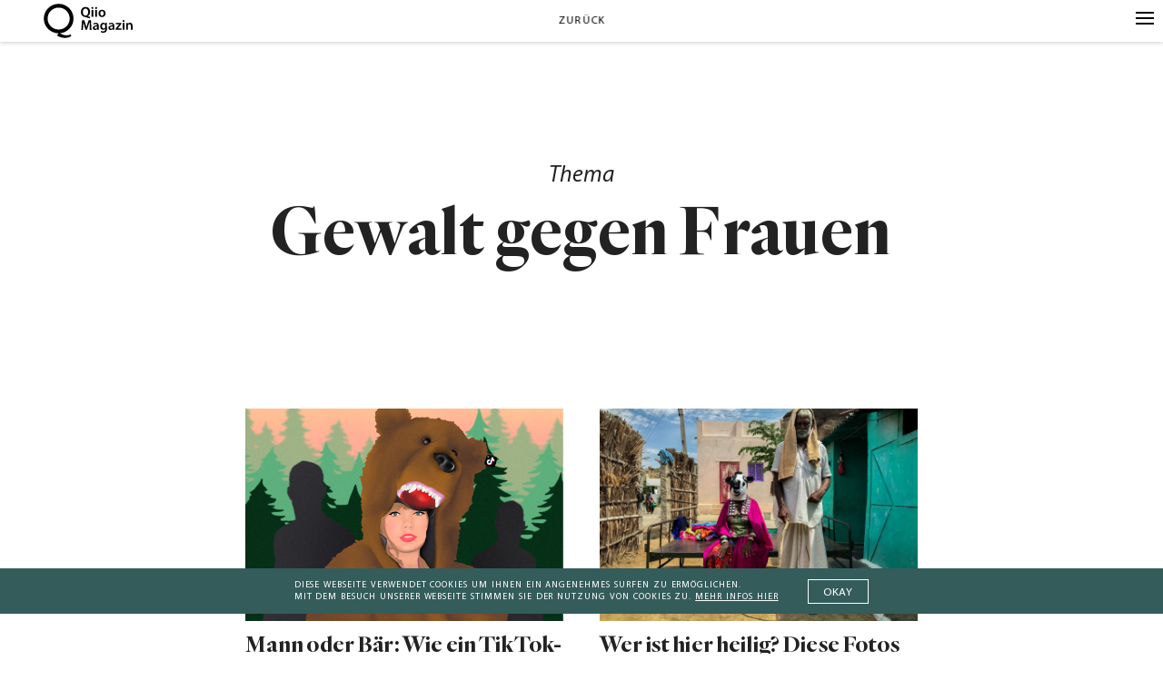

--- FILE ---
content_type: text/html; charset=UTF-8
request_url: https://www.qiio.de/tag/gewalt-gegen-frauen/
body_size: 18081
content:
<!DOCTYPE html>
<html lang="de" class="no-js">

<head>
	<meta charset="UTF-8" />
    <meta name="viewport" content="width=device-width, initial-scale=1, maximum-scale=1, user-scalable=0"/> <!--320-->
    <meta name="facebook-domain-verification" content="fxid8b1mkglw5qrx2sqhcaqq9lmhvs" />
	

    <script>
        var html = document.getElementsByClassName('no-js'); for (var i = 0; i < html.length; i++) { html[i].className = 'js'; }
    </script>
    
	<meta name='robots' content='index, follow, max-image-preview:large, max-snippet:-1, max-video-preview:-1' />
<meta http-equiv="X-UA-Compatible" content="IE=Edge" />
	<!-- This site is optimized with the Yoast SEO plugin v20.0 - https://yoast.com/wordpress/plugins/seo/ -->
	<title>Gewalt gegen Frauen Archives | Qiio Magazin</title>
	<link rel="canonical" href="https://www.qiio.de/tag/gewalt-gegen-frauen/" />
	<meta property="og:locale" content="de_DE" />
	<meta property="og:type" content="article" />
	<meta property="og:title" content="Gewalt gegen Frauen Archives | Qiio Magazin" />
	<meta property="og:url" content="https://www.qiio.de/tag/gewalt-gegen-frauen/" />
	<meta property="og:site_name" content="Qiio Magazin" />
	<meta property="og:image" content="https://i0.wp.com/www.qiio.de/wp-content/uploads/2018/01/Automation-05-1.jpg?fit=2400%2C1350&quality=100&strip=all&ssl=1" />
	<meta property="og:image:width" content="2400" />
	<meta property="og:image:height" content="1350" />
	<meta property="og:image:type" content="image/jpeg" />
	<meta name="twitter:card" content="summary_large_image" />
	<meta name="twitter:site" content="@QiioMag" />
	<script type="application/ld+json" class="yoast-schema-graph">{"@context":"https://schema.org","@graph":[{"@type":"CollectionPage","@id":"https://www.qiio.de/tag/gewalt-gegen-frauen/","url":"https://www.qiio.de/tag/gewalt-gegen-frauen/","name":"Gewalt gegen Frauen Archives | Qiio Magazin","isPartOf":{"@id":"https://www.qiio.de/#website"},"primaryImageOfPage":{"@id":"https://www.qiio.de/tag/gewalt-gegen-frauen/#primaryimage"},"image":{"@id":"https://www.qiio.de/tag/gewalt-gegen-frauen/#primaryimage"},"thumbnailUrl":"https://i0.wp.com/www.qiio.de/wp-content/uploads/2024/07/manorbear-header-pgntr.png?fit=3000%2C1600&quality=100&strip=all&ssl=1","breadcrumb":{"@id":"https://www.qiio.de/tag/gewalt-gegen-frauen/#breadcrumb"},"inLanguage":"de"},{"@type":"ImageObject","inLanguage":"de","@id":"https://www.qiio.de/tag/gewalt-gegen-frauen/#primaryimage","url":"https://i0.wp.com/www.qiio.de/wp-content/uploads/2024/07/manorbear-header-pgntr.png?fit=3000%2C1600&quality=100&strip=all&ssl=1","contentUrl":"https://i0.wp.com/www.qiio.de/wp-content/uploads/2024/07/manorbear-header-pgntr.png?fit=3000%2C1600&quality=100&strip=all&ssl=1","width":3000,"height":1600,"caption":"Illustration: Paula Günther"},{"@type":"BreadcrumbList","@id":"https://www.qiio.de/tag/gewalt-gegen-frauen/#breadcrumb","itemListElement":[{"@type":"ListItem","position":1,"name":"Home","item":"https://www.qiio.de/"},{"@type":"ListItem","position":2,"name":"Gewalt gegen Frauen"}]},{"@type":"WebSite","@id":"https://www.qiio.de/#website","url":"https://www.qiio.de/","name":"Qiio Magazin","description":"","potentialAction":[{"@type":"SearchAction","target":{"@type":"EntryPoint","urlTemplate":"https://www.qiio.de/?s={search_term_string}"},"query-input":"required name=search_term_string"}],"inLanguage":"de"}]}</script>
	<!-- / Yoast SEO plugin. -->


<link rel='dns-prefetch' href='//v0.wordpress.com' />
<link rel='dns-prefetch' href='//i0.wp.com' />
<link rel="alternate" type="application/rss+xml" title="Qiio Magazin &raquo; Feed" href="https://www.qiio.de/feed/" />
<link rel="alternate" type="application/rss+xml" title="Qiio Magazin &raquo; Kommentar-Feed" href="https://www.qiio.de/comments/feed/" />
<link rel="alternate" type="application/rss+xml" title="Qiio Magazin &raquo; Gewalt gegen Frauen Schlagwort-Feed" href="https://www.qiio.de/tag/gewalt-gegen-frauen/feed/" />
<link rel='stylesheet' id='wp-block-library-css' href='https://www.qiio.de/wp-includes/css/dist/block-library/style.min.css?ver=3103876546cbe23193445114047404de' type='text/css' media='all' />
<style id='wp-block-library-inline-css' type='text/css'>
.has-text-align-justify{text-align:justify;}
</style>
<link rel='stylesheet' id='mediaelement-css' href='https://www.qiio.de/wp-includes/js/mediaelement/mediaelementplayer-legacy.min.css?ver=4.2.17' type='text/css' media='all' />
<link rel='stylesheet' id='wp-mediaelement-css' href='https://www.qiio.de/wp-includes/js/mediaelement/wp-mediaelement.min.css?ver=3103876546cbe23193445114047404de' type='text/css' media='all' />
<style id='classic-theme-styles-inline-css' type='text/css'>
/*! This file is auto-generated */
.wp-block-button__link{color:#fff;background-color:#32373c;border-radius:9999px;box-shadow:none;text-decoration:none;padding:calc(.667em + 2px) calc(1.333em + 2px);font-size:1.125em}.wp-block-file__button{background:#32373c;color:#fff;text-decoration:none}
</style>
<style id='global-styles-inline-css' type='text/css'>
body{--wp--preset--color--black: #000000;--wp--preset--color--cyan-bluish-gray: #abb8c3;--wp--preset--color--white: #ffffff;--wp--preset--color--pale-pink: #f78da7;--wp--preset--color--vivid-red: #cf2e2e;--wp--preset--color--luminous-vivid-orange: #ff6900;--wp--preset--color--luminous-vivid-amber: #fcb900;--wp--preset--color--light-green-cyan: #7bdcb5;--wp--preset--color--vivid-green-cyan: #00d084;--wp--preset--color--pale-cyan-blue: #8ed1fc;--wp--preset--color--vivid-cyan-blue: #0693e3;--wp--preset--color--vivid-purple: #9b51e0;--wp--preset--gradient--vivid-cyan-blue-to-vivid-purple: linear-gradient(135deg,rgba(6,147,227,1) 0%,rgb(155,81,224) 100%);--wp--preset--gradient--light-green-cyan-to-vivid-green-cyan: linear-gradient(135deg,rgb(122,220,180) 0%,rgb(0,208,130) 100%);--wp--preset--gradient--luminous-vivid-amber-to-luminous-vivid-orange: linear-gradient(135deg,rgba(252,185,0,1) 0%,rgba(255,105,0,1) 100%);--wp--preset--gradient--luminous-vivid-orange-to-vivid-red: linear-gradient(135deg,rgba(255,105,0,1) 0%,rgb(207,46,46) 100%);--wp--preset--gradient--very-light-gray-to-cyan-bluish-gray: linear-gradient(135deg,rgb(238,238,238) 0%,rgb(169,184,195) 100%);--wp--preset--gradient--cool-to-warm-spectrum: linear-gradient(135deg,rgb(74,234,220) 0%,rgb(151,120,209) 20%,rgb(207,42,186) 40%,rgb(238,44,130) 60%,rgb(251,105,98) 80%,rgb(254,248,76) 100%);--wp--preset--gradient--blush-light-purple: linear-gradient(135deg,rgb(255,206,236) 0%,rgb(152,150,240) 100%);--wp--preset--gradient--blush-bordeaux: linear-gradient(135deg,rgb(254,205,165) 0%,rgb(254,45,45) 50%,rgb(107,0,62) 100%);--wp--preset--gradient--luminous-dusk: linear-gradient(135deg,rgb(255,203,112) 0%,rgb(199,81,192) 50%,rgb(65,88,208) 100%);--wp--preset--gradient--pale-ocean: linear-gradient(135deg,rgb(255,245,203) 0%,rgb(182,227,212) 50%,rgb(51,167,181) 100%);--wp--preset--gradient--electric-grass: linear-gradient(135deg,rgb(202,248,128) 0%,rgb(113,206,126) 100%);--wp--preset--gradient--midnight: linear-gradient(135deg,rgb(2,3,129) 0%,rgb(40,116,252) 100%);--wp--preset--font-size--small: 13px;--wp--preset--font-size--medium: 20px;--wp--preset--font-size--large: 36px;--wp--preset--font-size--x-large: 42px;--wp--preset--spacing--20: 0.44rem;--wp--preset--spacing--30: 0.67rem;--wp--preset--spacing--40: 1rem;--wp--preset--spacing--50: 1.5rem;--wp--preset--spacing--60: 2.25rem;--wp--preset--spacing--70: 3.38rem;--wp--preset--spacing--80: 5.06rem;--wp--preset--shadow--natural: 6px 6px 9px rgba(0, 0, 0, 0.2);--wp--preset--shadow--deep: 12px 12px 50px rgba(0, 0, 0, 0.4);--wp--preset--shadow--sharp: 6px 6px 0px rgba(0, 0, 0, 0.2);--wp--preset--shadow--outlined: 6px 6px 0px -3px rgba(255, 255, 255, 1), 6px 6px rgba(0, 0, 0, 1);--wp--preset--shadow--crisp: 6px 6px 0px rgba(0, 0, 0, 1);}:where(.is-layout-flex){gap: 0.5em;}:where(.is-layout-grid){gap: 0.5em;}body .is-layout-flex{display: flex;}body .is-layout-flex{flex-wrap: wrap;align-items: center;}body .is-layout-flex > *{margin: 0;}body .is-layout-grid{display: grid;}body .is-layout-grid > *{margin: 0;}:where(.wp-block-columns.is-layout-flex){gap: 2em;}:where(.wp-block-columns.is-layout-grid){gap: 2em;}:where(.wp-block-post-template.is-layout-flex){gap: 1.25em;}:where(.wp-block-post-template.is-layout-grid){gap: 1.25em;}.has-black-color{color: var(--wp--preset--color--black) !important;}.has-cyan-bluish-gray-color{color: var(--wp--preset--color--cyan-bluish-gray) !important;}.has-white-color{color: var(--wp--preset--color--white) !important;}.has-pale-pink-color{color: var(--wp--preset--color--pale-pink) !important;}.has-vivid-red-color{color: var(--wp--preset--color--vivid-red) !important;}.has-luminous-vivid-orange-color{color: var(--wp--preset--color--luminous-vivid-orange) !important;}.has-luminous-vivid-amber-color{color: var(--wp--preset--color--luminous-vivid-amber) !important;}.has-light-green-cyan-color{color: var(--wp--preset--color--light-green-cyan) !important;}.has-vivid-green-cyan-color{color: var(--wp--preset--color--vivid-green-cyan) !important;}.has-pale-cyan-blue-color{color: var(--wp--preset--color--pale-cyan-blue) !important;}.has-vivid-cyan-blue-color{color: var(--wp--preset--color--vivid-cyan-blue) !important;}.has-vivid-purple-color{color: var(--wp--preset--color--vivid-purple) !important;}.has-black-background-color{background-color: var(--wp--preset--color--black) !important;}.has-cyan-bluish-gray-background-color{background-color: var(--wp--preset--color--cyan-bluish-gray) !important;}.has-white-background-color{background-color: var(--wp--preset--color--white) !important;}.has-pale-pink-background-color{background-color: var(--wp--preset--color--pale-pink) !important;}.has-vivid-red-background-color{background-color: var(--wp--preset--color--vivid-red) !important;}.has-luminous-vivid-orange-background-color{background-color: var(--wp--preset--color--luminous-vivid-orange) !important;}.has-luminous-vivid-amber-background-color{background-color: var(--wp--preset--color--luminous-vivid-amber) !important;}.has-light-green-cyan-background-color{background-color: var(--wp--preset--color--light-green-cyan) !important;}.has-vivid-green-cyan-background-color{background-color: var(--wp--preset--color--vivid-green-cyan) !important;}.has-pale-cyan-blue-background-color{background-color: var(--wp--preset--color--pale-cyan-blue) !important;}.has-vivid-cyan-blue-background-color{background-color: var(--wp--preset--color--vivid-cyan-blue) !important;}.has-vivid-purple-background-color{background-color: var(--wp--preset--color--vivid-purple) !important;}.has-black-border-color{border-color: var(--wp--preset--color--black) !important;}.has-cyan-bluish-gray-border-color{border-color: var(--wp--preset--color--cyan-bluish-gray) !important;}.has-white-border-color{border-color: var(--wp--preset--color--white) !important;}.has-pale-pink-border-color{border-color: var(--wp--preset--color--pale-pink) !important;}.has-vivid-red-border-color{border-color: var(--wp--preset--color--vivid-red) !important;}.has-luminous-vivid-orange-border-color{border-color: var(--wp--preset--color--luminous-vivid-orange) !important;}.has-luminous-vivid-amber-border-color{border-color: var(--wp--preset--color--luminous-vivid-amber) !important;}.has-light-green-cyan-border-color{border-color: var(--wp--preset--color--light-green-cyan) !important;}.has-vivid-green-cyan-border-color{border-color: var(--wp--preset--color--vivid-green-cyan) !important;}.has-pale-cyan-blue-border-color{border-color: var(--wp--preset--color--pale-cyan-blue) !important;}.has-vivid-cyan-blue-border-color{border-color: var(--wp--preset--color--vivid-cyan-blue) !important;}.has-vivid-purple-border-color{border-color: var(--wp--preset--color--vivid-purple) !important;}.has-vivid-cyan-blue-to-vivid-purple-gradient-background{background: var(--wp--preset--gradient--vivid-cyan-blue-to-vivid-purple) !important;}.has-light-green-cyan-to-vivid-green-cyan-gradient-background{background: var(--wp--preset--gradient--light-green-cyan-to-vivid-green-cyan) !important;}.has-luminous-vivid-amber-to-luminous-vivid-orange-gradient-background{background: var(--wp--preset--gradient--luminous-vivid-amber-to-luminous-vivid-orange) !important;}.has-luminous-vivid-orange-to-vivid-red-gradient-background{background: var(--wp--preset--gradient--luminous-vivid-orange-to-vivid-red) !important;}.has-very-light-gray-to-cyan-bluish-gray-gradient-background{background: var(--wp--preset--gradient--very-light-gray-to-cyan-bluish-gray) !important;}.has-cool-to-warm-spectrum-gradient-background{background: var(--wp--preset--gradient--cool-to-warm-spectrum) !important;}.has-blush-light-purple-gradient-background{background: var(--wp--preset--gradient--blush-light-purple) !important;}.has-blush-bordeaux-gradient-background{background: var(--wp--preset--gradient--blush-bordeaux) !important;}.has-luminous-dusk-gradient-background{background: var(--wp--preset--gradient--luminous-dusk) !important;}.has-pale-ocean-gradient-background{background: var(--wp--preset--gradient--pale-ocean) !important;}.has-electric-grass-gradient-background{background: var(--wp--preset--gradient--electric-grass) !important;}.has-midnight-gradient-background{background: var(--wp--preset--gradient--midnight) !important;}.has-small-font-size{font-size: var(--wp--preset--font-size--small) !important;}.has-medium-font-size{font-size: var(--wp--preset--font-size--medium) !important;}.has-large-font-size{font-size: var(--wp--preset--font-size--large) !important;}.has-x-large-font-size{font-size: var(--wp--preset--font-size--x-large) !important;}
.wp-block-navigation a:where(:not(.wp-element-button)){color: inherit;}
:where(.wp-block-post-template.is-layout-flex){gap: 1.25em;}:where(.wp-block-post-template.is-layout-grid){gap: 1.25em;}
:where(.wp-block-columns.is-layout-flex){gap: 2em;}:where(.wp-block-columns.is-layout-grid){gap: 2em;}
.wp-block-pullquote{font-size: 1.5em;line-height: 1.6;}
</style>
<link rel='stylesheet' id='bc_rb_global_style-css' href='https://www.qiio.de/wp-content/plugins/random-banner/assets/style/bc_rb_global.css?ver=4.1.10' type='text/css' media='all' />
<link rel='stylesheet' id='bc_rb_animate-css' href='https://www.qiio.de/wp-content/plugins/random-banner/assets/style/animate.css?ver=4.1.10' type='text/css' media='all' />
<link rel='stylesheet' id='owl.carousel-style-css' href='https://www.qiio.de/wp-content/plugins/random-banner/assets/style/owl.carousel.css?ver=4.1.10' type='text/css' media='all' />
<link rel='stylesheet' id='owl.carousel-default-css' href='https://www.qiio.de/wp-content/plugins/random-banner/assets/style/owl.theme.default.css?ver=4.1.10' type='text/css' media='all' />
<link rel='stylesheet' id='owl.carousel-transitions-css' href='https://www.qiio.de/wp-content/plugins/random-banner/assets/style/owl.transitions.css?ver=4.1.10' type='text/css' media='all' />
<link rel='stylesheet' id='math-captcha-frontend-css' href='https://www.qiio.de/wp-content/plugins/wp-math-captcha/css/frontend.css?ver=3103876546cbe23193445114047404de' type='text/css' media='all' />
<link rel='stylesheet' id='qiio-style-css' href='https://www.qiio.de/wp-content/themes/qiio/main.css?ver=1706106523' type='text/css' media='all' />
<script type="text/javascript" src="https://www.qiio.de/wp-includes/js/jquery/jquery.min.js?ver=3.7.1" id="jquery-core-js"></script>
<script type="text/javascript" src="https://www.qiio.de/wp-includes/js/jquery/jquery-migrate.min.js?ver=3.4.1" id="jquery-migrate-js"></script>
<script type="text/javascript" src="https://www.qiio.de/wp-content/plugins/wp-scroll-depth/js/jquery-scrolldepth/jquery.scrolldepth.min.js?ver=3103876546cbe23193445114047404de" id="jquery.scrolldepth-js"></script>
<script type="text/javascript" id="wp-statistics-tracker-js-extra">
/* <![CDATA[ */
var WP_Statistics_Tracker_Object = {"hitRequestUrl":"https:\/\/www.qiio.de\/wp-json\/wp-statistics\/v2\/hit?wp_statistics_hit_rest=yes&track_all=0&current_page_type=post_tag&current_page_id=2600&search_query&page_uri=L3RhZy9nZXdhbHQtZ2VnZW4tZnJhdWVuLw=","keepOnlineRequestUrl":"https:\/\/www.qiio.de\/wp-json\/wp-statistics\/v2\/online?wp_statistics_hit_rest=yes&track_all=0&current_page_type=post_tag&current_page_id=2600&search_query&page_uri=L3RhZy9nZXdhbHQtZ2VnZW4tZnJhdWVuLw=","option":{"dntEnabled":false,"cacheCompatibility":"1"}};
/* ]]> */
</script>
<script type="text/javascript" src="https://www.qiio.de/wp-content/plugins/wp-statistics/assets/js/tracker.js?ver=3103876546cbe23193445114047404de" id="wp-statistics-tracker-js"></script>
<script type="text/javascript" src="https://www.qiio.de/wp-content/themes/qiio/lib/scripts/infinitescroll.js?ver=3103876546cbe23193445114047404de" id="infinitescroll-js"></script>
<script type="text/javascript" src="https://www.qiio.de/wp-content/themes/qiio/lib/scripts/rem.min.js?ver=3103876546cbe23193445114047404de" id="remmin-js"></script>
<script type="text/javascript" id="qiiolocalize-js-extra">
/* <![CDATA[ */
var localizedstring = {"defaultMail":"Mail","defaultName":"Name","defaultURL":"Webseite (optional)","doneText":"Hier endet die Reise.","loadingText":"Weitere Artikel laden","mycomment":"Mein Kommentar","myresponse":"Meine Antwort","noComment":"Du hast vergessen, einen Kommentar zu schreiben.","noMail":"Bitte gib deine Mail-Adresse an","noName":"Bitte gib deinen Namen an","on":"auf","respond":"Hinterlasse einen Kommentar","respondReply":"Hinterlasse einen Kommentar f\u00fcr","search":"Suche","send":"senden","wrongMail":"Bitte gib eine g\u00fcltige Mail-Adresse an","wrongURL":"Bitte gib eine g\u00fcltige URL an","ajax_url":"https:\/\/www.qiio.de\/wp-admin\/admin-ajax.php"};
/* ]]> */
</script>
<script type="text/javascript" src="https://www.qiio.de/wp-content/themes/qiio/lib/scripts/script.common.js?ver=1637028207" id="qiiolocalize-js"></script>
<link rel="https://api.w.org/" href="https://www.qiio.de/wp-json/" /><link rel="alternate" type="application/json" href="https://www.qiio.de/wp-json/wp/v2/tags/2600" /><link rel="EditURI" type="application/rsd+xml" title="RSD" href="https://www.qiio.de/xmlrpc.php?rsd" />

<script>
	jQuery( document ).ready(function(){
		jQuery.scrollDepth({
			elements: [''],
			percentage: true,
			userTiming: true,
			pixelDepth: false,
			nonInteraction: false,
			gtmOverride: false,
	});
});
</script>
	<style>img#wpstats{display:none}</style>
		<!-- Analytics by WP Statistics v14.1.4 - https://wp-statistics.com/ -->
	
	<link rel="apple-touch-icon" sizes="180x180" href="https://www.qiio.de/wp-content/themes/qiio/lib/img/icons/apple-touch-icon.png">
	<link rel="icon" type="image/png" sizes="32x32" href="https://www.qiio.de/wp-content/themes/qiio/lib/img/icons/favicon-32x32.png">
	<link rel="icon" type="image/png" sizes="16x16" href="https://www.qiio.de/wp-content/themes/qiio/lib/img/icons/favicon-16x16.png">
	<link rel="manifest" href="https://www.qiio.de/wp-content/themes/qiio/lib/img/icons/manifest.json">
	<link rel="mask-icon" href="https://www.qiio.de/wp-content/themes/qiio/lib/img/icons/safari-pinned-tab.svg" color="#3c5a5a">
	<link rel="shortcut icon" href="https://www.qiio.de/wp-content/themes/qiio/lib/img/icons/favicon.ico">
	<meta name="msapplication-config" content="https://www.qiio.de/wp-content/themes/qiio/lib/img/icons/browserconfig.xml">
	<meta name="theme-color" content="#ffffff">
	<meta name="google-site-verification" content="9lJ_KFxJlqC5O0qGWsvS5Q4fRP-S6jmXtanefE9ZDlg" />

<style type="text/css" id="wp-custom-css">.bc_random_banner img{ width: 100%;margin-bottom: 60px;}</style>
</head>

    



<body class="archive tag tag-gewalt-gegen-frauen tag-2600  menu-bg--white menu--dark footer--bg-white footer--dark">

    <!-- regex: <style>(.*?)<\/style> -->
    <!-- vector-effect="non-scaling-stroke" -->
    <svg style="display:none" xmlns="http://www.w3.org/2000/svg"><symbol viewBox="0 0 16 16" id="i-db-logo"><title>db-logo</title><path d="M12.478 3.838H9.605l-6.082 8.331h2.874l6.081-8.331zM2.239 2.24h11.509v11.518H2.239V2.24zM16 0H0v16h16V0z" fill="#3c5a5a" fill-rule="nonzero"/></symbol><symbol viewBox="0 0 20 20" id="i-facebook-like"><title>facebook-like</title><path d="M15.073 10.173h-.595a.86.86 0 0 0 .863-.863v-.096a.86.86 0 0 0-.863-.863h-1.592c2.531-3.107.288-4.622-.23-3.778-.709 1.17-1.841 1.899-2.723 2.608a63.887 63.887 0 0 0-1.995 1.668H6.865v4.987h.94c.383 1.055 1.457 1.822 2.742 1.822h3.107a.86.86 0 0 0 .863-.863v-.096a.86.86 0 0 0-.863-.863h.805a.86.86 0 0 0 .863-.863v-.096a.86.86 0 0 0-.863-.863h.595a.86.86 0 0 0 .863-.863v-.096a.837.837 0 0 0-.844-.882zM4.083 9.31v4.065c0 .269.21.48.479.48h1.515V8.831H4.562a.473.473 0 0 0-.479.479zm.998 3.146c.229 0 .421.191.421.421 0 .23-.192.421-.421.421a.425.425 0 0 1-.422-.421.424.424 0 0 1 .422-.421z" fill="#fff" fill-rule="nonzero"/></symbol><symbol viewBox="0 0 20 20" id="i-hamburger"><title>hamburger</title><path d="M20 16.5H0v-1h20v1zm0-6H0v-1h20v1zm0-6H0v-1h20v1z" fill="#fff"/></symbol><symbol viewBox="0 0 600 600" id="i-logo"><title>logo</title><path class="st0" d="M335.1 508.9v-37.4c52-8.2 94.2-33.6 126.6-76.4 32.3-42 48.5-93.7 48.5-155 0-68.8-19.7-124.9-59.1-168.4-18.6-20.8-40.8-37-66.6-48.5S330.5 6 300 6c-61 0-111.1 21.6-150.6 64.7-39.7 43.8-59.6 100.3-59.6 169.5 0 62.1 16.2 114.5 48.5 157.2 32.3 42 75.1 66.7 128.2 74.2v24c0 64.3 39.4 96.5 118.2 96.5h18.4v-12.8c-45.3-.1-68-23.5-68-70.4m-175-225.8v-85.9c0-55.4 13-99 39-130.7 26-31.8 59.6-47.7 100.6-47.7s74.7 15.9 100.9 47.7c26.2 31.8 39.3 75.3 39.3 130.7v85.9c0 55.4-13.1 99-39.3 130.8-26.2 31.8-59.8 47.7-100.9 47.7s-74.6-15.9-100.6-47.7c-26-31.8-39-75.4-39-130.8"/><path class="st0" d="M277 407.2c7.4 7.3 16.3 10.9 26.5 10.9s18.8-3.6 25.9-10.9c7.1-7.3 10.6-16.1 10.6-26.5 0-10.4-3.5-19.1-10.6-26.2-7.1-7.1-15.8-10.6-26.2-10.6s-19.2 3.5-26.5 10.6c-7.3 7.1-10.9 15.8-10.9 26.2 0 10.4 3.7 19.3 11.2 26.5"/></symbol><symbol viewBox="0 0 14 14" id="i-lupe"><title>lupe</title><path class="st0" d="M13.6 12.8l-3.4-3.4c.8-1 1.4-2.3 1.4-3.7C11.6 2.6 9 0 5.9 0S.1 2.6.1 5.7s2.6 5.7 5.7 5.7c1.3 0 2.4-.4 3.4-1.1l3.4 3.4c.3.3.7.3 1 0 .3-.2.3-.6 0-.9zm-7.7-2.5c-2.5 0-4.5-2-4.5-4.5s2-4.5 4.5-4.5 4.5 2 4.5 4.5-2 4.5-4.5 4.5z"/></symbol><symbol viewBox="0 0 14 14" id="i-overview_icon"><title>overview_icon</title><path class="st0" d="M1.3 0C.9 0 .7.3.7.6v12.8c0 .3.3.6.6.6s.6-.3.6-.6V.6c0-.3-.3-.6-.6-.6zM7 0c-.3 0-.6.3-.6.6v12.8c0 .3.3.6.6.6s.6-.3.6-.6V.6C7.6.3 7.3 0 7 0zM12.7 0c-.3 0-.6.3-.6.6v12.8c0 .3.3.6.6.6s.6-.3.6-.6V.6c0-.3-.2-.6-.6-.6z"/></symbol><symbol viewBox="0 0 14 14" id="i-overview"><title>overview</title><path class="st0" d="M1.3 0C.9 0 .7.3.7.6v12.8c0 .3.3.6.6.6s.6-.3.6-.6V.6c0-.3-.3-.6-.6-.6zM7 0c-.3 0-.6.3-.6.6v12.8c0 .3.3.6.6.6s.6-.3.6-.6V.6C7.6.3 7.3 0 7 0zM12.7 0c-.3 0-.6.3-.6.6v12.8c0 .3.3.6.6.6s.6-.3.6-.6V.6c0-.3-.2-.6-.6-.6z"/></symbol><symbol viewBox="0 0 20 20" id="i-plus"><title>plus</title><path class="st0" d="M20 9.5h-9.5V0h-1v9.5H0v1h9.5V20h1v-9.5H20z"/></symbol><symbol viewBox="0 0 50 25" id="i-slider-arrow-down"><title>slider-arrow-down</title><path vector-effect="non-scaling-stroke" d="M46.92 1.54L25 23.46 3.08 1.54" fill="none" stroke="#000" stroke-width="2"/></symbol><symbol viewBox="0 0 25 50" id="i-slider-arrow-left"><title>slider-arrow-left</title><path d="M23.46 46.92L1.54 25 23.46 3.08" fill="none" stroke="#000"/></symbol><symbol viewBox="0 0 25 50" id="i-slider-arrow-right"><title>slider-arrow-right</title><path d="M1.54 3.08L23.46 25 1.54 46.92" fill="none" stroke="#000"/></symbol><symbol viewBox="0 0 20 20" id="i-twitter"><title>twitter</title><path d="M16.963 5.681a5.714 5.714 0 0 1-1.641.45 2.863 2.863 0 0 0 1.256-1.581 5.725 5.725 0 0 1-1.814.694 2.86 2.86 0 0 0-4.869 2.605 8.108 8.108 0 0 1-5.888-2.985 2.861 2.861 0 0 0 .884 3.815 2.848 2.848 0 0 1-1.294-.358c-.031 1.324.918 2.562 2.292 2.838a2.88 2.88 0 0 1-1.291.049 2.86 2.86 0 0 0 2.669 1.984 5.75 5.75 0 0 1-4.23 1.183 8.087 8.087 0 0 0 4.38 1.283c5.304 0 8.301-4.48 8.12-8.498a5.813 5.813 0 0 0 1.426-1.479" fill="#fff" fill-rule="nonzero"/></symbol></svg>

    <div class="wrapper">
        
       
        <div class="menu-bar header">    
            <div class="header-left">
                <a class="header-logo menu-item" href="https://www.qiio.de">
                    <svg version="1.1" id="Ebene_1" xmlns="http://www.w3.org/2000/svg" xmlns:xlink="http://www.w3.org/1999/xlink" x="0px" y="0px"
	 viewBox="0 0 93.5 36.5" style="enable-background:new 0 0 93.5 36.5;" xml:space="preserve">
<style type="text/css">
	.st0{display:none;}
</style>
<g id="Ebene_1_00000065044758925606310680000008438521695250880181_">
	<path class="st0" d="M0,15.7C0.1,7,7.2-0.1,15.9,0s15.8,7.2,15.7,15.9c-0.1,8.7-7.2,15.8-15.9,15.7S-0.1,24.5,0,15.7L0,15.7
		 M4,15.8c0,6.6,5.2,11.9,11.8,12c6.6,0,11.9-5.2,12-11.8c0-6.6-5.2-11.9-11.8-12l0,0C9.4,3.9,4,9.2,4,15.8L4,15.8"/>
	<polygon class="st0" points="14.6,34.6 15,36.5 30.6,33.9 30,30 	"/>
	<path d="M28.5,32.5c-0.9,0.4-4.1,1.8-7.9,0.5c-2.2-0.7-3.7-2-4.4-2.8c-0.7,1.2-1.4,2.4-2.1,3.6c1.3,0.8,5.6,3.3,10.8,2.2
		c1.7-0.3,3.1-1,4.1-1.6C28.8,33.8,28.7,33.2,28.5,32.5z"/>
	<path d="M15.8,0.2c-8.6,0-15.6,7-15.6,15.6c0,8.6,7,15.6,15.6,15.6c8.6,0,15.6-7,15.6-15.6C31.4,7.2,24.4,0.2,15.8,0.2z M24,24
		c-2.1,2.1-5,3.4-8.2,3.4c-3.2,0-6.1-1.3-8.2-3.4c-2.1-2.1-3.4-5-3.4-8.2c0-3.2,1.3-6.1,3.4-8.2c2.1-2.1,5-3.4,8.2-3.4
		c3.2,0,6.1,1.3,8.2,3.4c2.1,2.1,3.4,5,3.4,8.2C27.4,19,26.1,21.9,24,24z"/>
	<path d="M48.3,15.6c-1.3-0.4-2.7-0.8-4-1.3c-0.2-0.1-0.4-0.1-0.7-0.2c-2.3-0.1-4.4-1.9-4.4-5.2c0-3.2,1.9-5.4,4.9-5.4
		c2.9,0,4.7,2.2,4.7,5.1c0,2.4-1.1,4.1-2.6,4.7v0.1c0.9,0.2,1.9,0.5,2.7,0.6L48.3,15.6z M46.8,8.9c0-1.9-0.9-3.7-2.8-3.7
		c-1.8,0-2.8,1.8-2.8,3.8s1,3.7,2.8,3.7S46.8,11,46.8,8.9z"/>
	<path d="M52.3,4.6c0,0.5-0.4,1-1,1c0,0,0,0-0.1,0c-0.6,0-1-0.5-1-1.1s0.5-1,1.1-1C51.9,3.6,52.3,4.1,52.3,4.6z M50.4,14V6.7h1.9V14
		C52.2,14,50.4,14,50.4,14z"/>
	<path d="M56.2,4.6c0,0.6-0.4,1.1-1,1.1s-1.1-0.4-1.1-1s0.4-1.1,1-1.1l0,0C55.7,3.6,56.2,4,56.2,4.6L56.2,4.6z M54.2,14V6.7h1.9V14
		C56.1,14,54.2,14,54.2,14z"/>
	<path d="M65.1,10.3c0,2.7-1.9,3.9-3.8,3.9c-2.1,0-3.7-1.4-3.7-3.8s1.6-3.9,3.8-3.9C63.6,6.5,65.1,8,65.1,10.3z M59.5,10.3
		c0,1.4,0.7,2.5,1.8,2.5s1.8-1,1.8-2.5c0-1.1-0.5-2.5-1.8-2.5C60.1,7.8,59.5,9.1,59.5,10.3L59.5,10.3z"/>
	<path d="M48.4,23.6c-0.1-1.3-0.1-2.9-0.1-4.3h-0.1c-0.3,1.2-0.8,2.6-1.2,3.9l-1.5,4.4h-1.4l-1.4-4.3c-0.4-1.3-0.8-2.7-1-3.9l0,0
		c0,1.3-0.1,2.9-0.2,4.3l-0.2,4.1h-1.7l0.7-10.2h2.4l1.3,4.1c0.4,1.2,0.7,2.4,0.9,3.5l0,0c0.3-1.1,0.6-2.4,1-3.5l1.4-4.1h2.4
		l0.6,10.2h-1.8L48.4,23.6z"/>
	<path d="M57.9,25.9c0,0.6,0,1.2,0.1,1.8h-1.7l-0.1-0.8l0,0c-0.5,0.6-1.3,1-2.2,1c-1.2,0.1-2.2-0.8-2.3-2v-0.1
		c0-1.8,1.6-2.8,4.4-2.8v-0.1c0-0.5-0.2-1.3-1.5-1.3c-0.7,0-1.4,0.2-2,0.5l-0.4-1.2c0.8-0.4,1.7-0.7,2.7-0.6c2.3,0,3,1.5,3,3.1V25.9
		z M56.1,24.1c-1.3,0-2.6,0.3-2.6,1.4c0,0.5,0.3,1,0.9,1.1c0.1,0,0.1,0,0.2,0c0.7,0,1.2-0.4,1.5-1c0-0.1,0.1-0.3,0-0.4
		C56.1,25.2,56.1,24.1,56.1,24.1z"/>
	<path d="M66.5,26.6c0,1.5-0.3,2.6-1.1,3.3c-0.8,0.7-1.8,0.9-2.8,0.9c-0.9,0-1.8-0.2-2.6-0.6l0.4-1.4c0.7,0.4,1.4,0.6,2.1,0.6
		c1.2,0,2.1-0.6,2.1-2.2v-0.6l0,0c-0.5,0.7-1.3,1.1-2.1,1.1c-1.8,0-3.1-1.5-3.1-3.6c0-2.4,1.6-3.9,3.3-3.9c0.9,0,1.7,0.4,2.1,1.1
		l0,0l0.1-1h1.6c0,0.5-0.1,1.1-0.1,2.1L66.5,26.6z M64.7,23.3c0-0.2,0-0.3-0.1-0.5c-0.2-0.7-0.8-1.2-1.5-1.2c-1,0-1.8,0.9-1.8,2.4
		c0,1.2,0.6,2.3,1.8,2.3c0.7,0,1.3-0.5,1.5-1.1c0.1-0.2,0.1-0.4,0.1-0.6V23.3z"/>
	<path d="M74.2,25.9c0,0.6,0,1.2,0.1,1.8h-1.7l-0.1-0.8l0,0c-0.5,0.6-1.3,1-2.2,1c-1.2,0.1-2.2-0.8-2.3-2v-0.1
		c0-1.8,1.6-2.8,4.4-2.8v-0.1c0-0.5-0.2-1.3-1.5-1.3c-0.7,0-1.4,0.2-2,0.5l-0.4-1.2c0.8-0.4,1.7-0.7,2.7-0.6c2.3,0,3,1.5,3,3.1V25.9
		z M72.4,24.1c-1.3,0-2.6,0.3-2.6,1.4c0,0.5,0.3,1,0.9,1.1c0.1,0,0.1,0,0.2,0c0.7,0,1.2-0.4,1.5-1c0-0.1,0.1-0.3,0-0.4V24.1z"/>
	<path d="M75.5,26.6l2.8-3.5c0.4-0.4,0.7-0.8,1.1-1.2l0,0h-3.6v-1.5h5.8v1.1L78.9,25c-0.4,0.4-0.7,0.9-1.1,1.2l0,0h3.9v1.5h-6.2
		L75.5,26.6L75.5,26.6z"/>
	<path d="M85,18.3c0,0.6-0.4,1.1-1,1.1s-1.1-0.4-1.1-1s0.4-1.1,1-1.1l0,0C84.5,17.3,84.9,17.7,85,18.3L85,18.3z M83,27.7v-7.3h1.9
		v7.3H83z"/>
	<path d="M86.8,22.6c0-0.8,0-1.6-0.1-2.2h1.6l0.1,1.1l0,0c0.5-0.8,1.4-1.3,2.4-1.3c1.3,0,2.6,0.8,2.6,3.1v4.4h-1.9v-4.1
		c0-1.1-0.4-1.9-1.4-1.9c-0.7,0-1.2,0.5-1.4,1.1c-0.1,0.2-0.1,0.4-0.1,0.6v4.3h-1.9L86.8,22.6L86.8,22.6z"/>
</g>
</svg>                </a>
            </div>
                    
            <div class="menu-items header-right">
                       

                <a href="https://www.qiio.de/suche/" class="menu-item"><svg class="svg lupe" width="40" height="40"><use xlink:href="#i-lupe"></use></svg></a>
            </div>
        </div>
        
        <div class="menu-off-canvas">
            <div class="menu-off-canvas-container"><ul id="menu-off-canvas" class="menu"><li id="menu-item-124240" class="menu-item menu-item-type-post_type menu-item-object-page menu-item-124240"><a href="https://www.qiio.de/alle-kompendien/">Alle Kompendien</a></li>
<li id="menu-item-124241" class="menu-item menu-item-type-post_type menu-item-object-page menu-item-124241"><a href="https://www.qiio.de/suche/">Alle Artikel</a></li>
<li id="menu-item-104766" class="menu-item menu-item-type-post_type menu-item-object-page menu-item-104766"><a href="https://www.qiio.de/ueber-qiio/">Über Qiio</a></li>
<li id="menu-item-104764" class="menu-item menu-item-type-custom menu-item-object-custom menu-item-104764"><a href="https://www.qiio.de/events">Events</a></li>
<li id="menu-item-104765" class="menu-item menu-item-type-post_type menu-item-object-page menu-item-104765"><a href="https://www.qiio.de/autoren/">Autor:innen</a></li>
<li id="menu-item-111860" class="menu-item menu-item-type-post_type menu-item-object-page menu-item-111860"><a href="https://www.qiio.de/newsletter/">Newsletter</a></li>
<li id="menu-item-106313" class="menu-item menu-item-type-custom menu-item-object-custom menu-item-106313"><a href="http://www.facebook.com/qiiomag">Facebook</a></li>
<li id="menu-item-106314" class="menu-item menu-item-type-custom menu-item-object-custom menu-item-106314"><a href="http://twitter.com/qiiomag">Twitter</a></li>
<li id="menu-item-106315" class="menu-item menu-item-type-custom menu-item-object-custom menu-item-106315"><a href="https://www.instagram.com/qiiomag/">Instagram</a></li>
<li id="menu-item-104767" class="menu-item menu-item-type-post_type menu-item-object-page menu-item-104767"><a href="https://www.qiio.de/kontakt/">Kontakt</a></li>
<li id="menu-item-104768" class="menu-item menu-item-type-post_type menu-item-object-page menu-item-104768"><a href="https://www.qiio.de/impressum/">Impressum</a></li>
<li id="menu-item-104769" class="menu-item menu-item-type-post_type menu-item-object-page menu-item-privacy-policy menu-item-104769"><a rel="privacy-policy" href="https://www.qiio.de/datenschutz/">Datenschutz</a></li>
</ul></div>        </div>
        
        <div class="menu-off-canvas__button header-button">
            <span>
                <svg class="svg stroke" width="20" height="20">
                    <use xlink:href="#i-hamburger"></use>
                </svg>
            </span>
        </div>
        <div class="menu-bar middle-menu">
	<div class="menu-item">
<span class="goback">Zur&uuml;ck</span>	</div>
</div>
	<div class="section tag-archive archive">
	
<div class="archive-header has-no-bg-image">

	<div class="archive-fg">
		<div class="archive-type">Thema</div>
		<h1 class="artikel__title">Gewalt gegen Frauen</h1>
	</div>
</div>
	<div class="section list-posts recent-posts list-posts-3 list-posts-light further-search-posts">
		<div class="container">
			<div class="list" data-type="recent">

<div class="list-articles">
<div class="list-single">
	<div class="list-single-thumb">
		<a href="https://www.qiio.de/mann-oder-baer-wie-ein-tiktok-trend-patriarchale-gewalt-sichtbar-macht/">
			<img width="400" height="300" alt="" class="lazy landscape related" sizes="(max-width: 3000px) 100vw, 3000px" data-orientation="landscape" loading="lazy" data-src="https://i0.wp.com/www.qiio.de/wp-content/uploads/2024/07/manorbear-header-pgntr.png?resize=400%2C300&amp;quality=100&amp;strip=all&amp;ssl=1" data-srcset="https://i0.wp.com/www.qiio.de/wp-content/uploads/2024/07/manorbear-header-pgntr.png?resize=400%2C300&amp;quality=100&amp;strip=all&amp;ssl=1 400w, https://i0.wp.com/www.qiio.de/wp-content/uploads/2024/07/manorbear-header-pgntr.png?zoom=2&amp;resize=400%2C300&amp;quality=100&amp;strip=all&amp;ssl=1 800w, https://i0.wp.com/www.qiio.de/wp-content/uploads/2024/07/manorbear-header-pgntr.png?zoom=3&amp;resize=400%2C300&amp;quality=100&amp;strip=all&amp;ssl=1 1200w" /><noscript><img width="400" height="300" alt="" class="lazy landscape related" sizes="(max-width: 3000px) 100vw, 3000px" data-orientation="landscape" src="https://i0.wp.com/www.qiio.de/wp-content/uploads/2024/07/manorbear-header-pgntr.png?resize=400%2C300&amp;quality=100&amp;strip=all&amp;ssl=1" srcset="https://i0.wp.com/www.qiio.de/wp-content/uploads/2024/07/manorbear-header-pgntr.png?resize=400%2C300&amp;quality=100&amp;strip=all&amp;ssl=1 400w, https://i0.wp.com/www.qiio.de/wp-content/uploads/2024/07/manorbear-header-pgntr.png?zoom=2&amp;resize=400%2C300&amp;quality=100&amp;strip=all&amp;ssl=1 800w, https://i0.wp.com/www.qiio.de/wp-content/uploads/2024/07/manorbear-header-pgntr.png?zoom=3&amp;resize=400%2C300&amp;quality=100&amp;strip=all&amp;ssl=1 1200w" /></noscript>		</a>
	</div>

	<div class="list-single-info">

		<div class="list-single-title"><h3 class="h4"><a href="https://www.qiio.de/mann-oder-baer-wie-ein-tiktok-trend-patriarchale-gewalt-sichtbar-macht/">Mann oder Bär: Wie ein TikTok-Trend patriarchale Gewalt sichtbar macht</a></h3></div>



	</div>
</div>
<div class="list-single">
	<div class="list-single-thumb">
		<a href="https://www.qiio.de/wer-ist-hier-heilig-diese-fotos-zeigen-ueberlebende-von-sexueller-gewalt-in-indien-mit-kuhmasken/">
			<img width="400" height="300" alt="" class="lazy landscape related" sizes="(max-width: 1500px) 100vw, 1500px" data-orientation="landscape" loading="lazy" data-src="https://i0.wp.com/www.qiio.de/wp-content/uploads/2023/05/Thecowmaskproject_Editor_s_SujatroGhosh_001-44-1-scaled-e1684772111753.jpg?resize=400%2C300&amp;quality=100&amp;strip=all&amp;ssl=1" data-srcset="https://i0.wp.com/www.qiio.de/wp-content/uploads/2023/05/Thecowmaskproject_Editor_s_SujatroGhosh_001-44-1-scaled-e1684772111753.jpg?w=1500&amp;quality=100&amp;strip=all&amp;ssl=1 1500w, https://i0.wp.com/www.qiio.de/wp-content/uploads/2023/05/Thecowmaskproject_Editor_s_SujatroGhosh_001-44-1-scaled-e1684772111753.jpg?resize=300%2C225&amp;quality=100&amp;strip=all&amp;ssl=1 300w, https://i0.wp.com/www.qiio.de/wp-content/uploads/2023/05/Thecowmaskproject_Editor_s_SujatroGhosh_001-44-1-scaled-e1684772111753.jpg?resize=150%2C113&amp;quality=100&amp;strip=all&amp;ssl=1 150w, https://i0.wp.com/www.qiio.de/wp-content/uploads/2023/05/Thecowmaskproject_Editor_s_SujatroGhosh_001-44-1-scaled-e1684772111753.jpg?resize=768%2C576&amp;quality=100&amp;strip=all&amp;ssl=1 768w, https://i0.wp.com/www.qiio.de/wp-content/uploads/2023/05/Thecowmaskproject_Editor_s_SujatroGhosh_001-44-1-scaled-e1684772111753.jpg?resize=800%2C600&amp;quality=100&amp;strip=all&amp;ssl=1 800w, https://i0.wp.com/www.qiio.de/wp-content/uploads/2023/05/Thecowmaskproject_Editor_s_SujatroGhosh_001-44-1-scaled-e1684772111753.jpg?resize=20%2C15&amp;quality=100&amp;strip=all&amp;ssl=1 20w, https://i0.wp.com/www.qiio.de/wp-content/uploads/2023/05/Thecowmaskproject_Editor_s_SujatroGhosh_001-44-1-scaled-e1684772111753.jpg?resize=608%2C456&amp;quality=100&amp;strip=all&amp;ssl=1 608w, https://i0.wp.com/www.qiio.de/wp-content/uploads/2023/05/Thecowmaskproject_Editor_s_SujatroGhosh_001-44-1-scaled-e1684772111753.jpg?resize=400%2C300&amp;quality=100&amp;strip=all&amp;ssl=1 400w" /><noscript><img width="400" height="300" alt="" class="lazy landscape related" sizes="(max-width: 1500px) 100vw, 1500px" data-orientation="landscape" src="https://i0.wp.com/www.qiio.de/wp-content/uploads/2023/05/Thecowmaskproject_Editor_s_SujatroGhosh_001-44-1-scaled-e1684772111753.jpg?resize=400%2C300&amp;quality=100&amp;strip=all&amp;ssl=1" srcset="https://i0.wp.com/www.qiio.de/wp-content/uploads/2023/05/Thecowmaskproject_Editor_s_SujatroGhosh_001-44-1-scaled-e1684772111753.jpg?w=1500&amp;quality=100&amp;strip=all&amp;ssl=1 1500w, https://i0.wp.com/www.qiio.de/wp-content/uploads/2023/05/Thecowmaskproject_Editor_s_SujatroGhosh_001-44-1-scaled-e1684772111753.jpg?resize=300%2C225&amp;quality=100&amp;strip=all&amp;ssl=1 300w, https://i0.wp.com/www.qiio.de/wp-content/uploads/2023/05/Thecowmaskproject_Editor_s_SujatroGhosh_001-44-1-scaled-e1684772111753.jpg?resize=150%2C113&amp;quality=100&amp;strip=all&amp;ssl=1 150w, https://i0.wp.com/www.qiio.de/wp-content/uploads/2023/05/Thecowmaskproject_Editor_s_SujatroGhosh_001-44-1-scaled-e1684772111753.jpg?resize=768%2C576&amp;quality=100&amp;strip=all&amp;ssl=1 768w, https://i0.wp.com/www.qiio.de/wp-content/uploads/2023/05/Thecowmaskproject_Editor_s_SujatroGhosh_001-44-1-scaled-e1684772111753.jpg?resize=800%2C600&amp;quality=100&amp;strip=all&amp;ssl=1 800w, https://i0.wp.com/www.qiio.de/wp-content/uploads/2023/05/Thecowmaskproject_Editor_s_SujatroGhosh_001-44-1-scaled-e1684772111753.jpg?resize=20%2C15&amp;quality=100&amp;strip=all&amp;ssl=1 20w, https://i0.wp.com/www.qiio.de/wp-content/uploads/2023/05/Thecowmaskproject_Editor_s_SujatroGhosh_001-44-1-scaled-e1684772111753.jpg?resize=608%2C456&amp;quality=100&amp;strip=all&amp;ssl=1 608w, https://i0.wp.com/www.qiio.de/wp-content/uploads/2023/05/Thecowmaskproject_Editor_s_SujatroGhosh_001-44-1-scaled-e1684772111753.jpg?resize=400%2C300&amp;quality=100&amp;strip=all&amp;ssl=1 400w" /></noscript>		</a>
	</div>

	<div class="list-single-info">

		<div class="list-single-title"><h3 class="h4"><a href="https://www.qiio.de/wer-ist-hier-heilig-diese-fotos-zeigen-ueberlebende-von-sexueller-gewalt-in-indien-mit-kuhmasken/">Wer ist hier heilig? Diese Fotos zeigen Überlebende von sexueller Gewalt in Indien mit Kuhmasken</a></h3></div>



	</div>
</div>
			</div>

		</div>
	</div>


<section class="module-newsletter mc_embed_signup">
	<div class="module-newsletter-bg cover">
		<img width="1608" height="500" alt="" class="lazy landscape full" sizes="100vw" data-orientation="landscape" loading="lazy" data-src="https://i0.wp.com/www.qiio.de/wp-content/uploads/2021/10/bionik.jpg?fit=1608%2C500&amp;quality=100&amp;strip=all&amp;ssl=1" data-srcset="https://i0.wp.com/www.qiio.de/wp-content/uploads/2021/10/bionik.jpg?w=1608&amp;quality=100&amp;strip=all&amp;ssl=1 1608w, https://i0.wp.com/www.qiio.de/wp-content/uploads/2021/10/bionik.jpg?resize=150%2C47&amp;quality=100&amp;strip=all&amp;ssl=1 150w, https://i0.wp.com/www.qiio.de/wp-content/uploads/2021/10/bionik.jpg?resize=300%2C93&amp;quality=100&amp;strip=all&amp;ssl=1 300w, https://i0.wp.com/www.qiio.de/wp-content/uploads/2021/10/bionik.jpg?resize=768%2C239&amp;quality=100&amp;strip=all&amp;ssl=1 768w, https://i0.wp.com/www.qiio.de/wp-content/uploads/2021/10/bionik.jpg?resize=800%2C249&amp;quality=100&amp;strip=all&amp;ssl=1 800w, https://i0.wp.com/www.qiio.de/wp-content/uploads/2021/10/bionik.jpg?resize=20%2C6&amp;quality=100&amp;strip=all&amp;ssl=1 20w, https://i0.wp.com/www.qiio.de/wp-content/uploads/2021/10/bionik.jpg?resize=608%2C189&amp;quality=100&amp;strip=all&amp;ssl=1 608w, https://i0.wp.com/www.qiio.de/wp-content/uploads/2021/10/bionik.jpg?resize=400%2C124&amp;quality=100&amp;strip=all&amp;ssl=1 400w" /><noscript><img width="1608" height="500" alt="" class="lazy landscape full" sizes="100vw" data-orientation="landscape" src="https://i0.wp.com/www.qiio.de/wp-content/uploads/2021/10/bionik.jpg?fit=1608%2C500&amp;quality=100&amp;strip=all&amp;ssl=1" srcset="https://i0.wp.com/www.qiio.de/wp-content/uploads/2021/10/bionik.jpg?w=1608&amp;quality=100&amp;strip=all&amp;ssl=1 1608w, https://i0.wp.com/www.qiio.de/wp-content/uploads/2021/10/bionik.jpg?resize=150%2C47&amp;quality=100&amp;strip=all&amp;ssl=1 150w, https://i0.wp.com/www.qiio.de/wp-content/uploads/2021/10/bionik.jpg?resize=300%2C93&amp;quality=100&amp;strip=all&amp;ssl=1 300w, https://i0.wp.com/www.qiio.de/wp-content/uploads/2021/10/bionik.jpg?resize=768%2C239&amp;quality=100&amp;strip=all&amp;ssl=1 768w, https://i0.wp.com/www.qiio.de/wp-content/uploads/2021/10/bionik.jpg?resize=800%2C249&amp;quality=100&amp;strip=all&amp;ssl=1 800w, https://i0.wp.com/www.qiio.de/wp-content/uploads/2021/10/bionik.jpg?resize=20%2C6&amp;quality=100&amp;strip=all&amp;ssl=1 20w, https://i0.wp.com/www.qiio.de/wp-content/uploads/2021/10/bionik.jpg?resize=608%2C189&amp;quality=100&amp;strip=all&amp;ssl=1 608w, https://i0.wp.com/www.qiio.de/wp-content/uploads/2021/10/bionik.jpg?resize=400%2C124&amp;quality=100&amp;strip=all&amp;ssl=1 400w" /></noscript>	</div>

	<div class="module-newsletter-inner">
		<h3>Abonniere unseren Trendreport</h3>

		<form action="https://qiio.us19.list-manage.com/subscribe/post?u=7c4c4a5abb7b6005eed28f4bd&amp;id=9672ca1abd" method="post" id="mc-embedded-subscribe-form" name="mc-embedded-subscribe-form" class="validate" target="_blank" novalidate>
			<div class="mc_embed_signup_fields">
				<div class="mc-field-group">
					<label for="mce-EMAIL">E-Mail Adresse<span class="asterisk">*</span></label>
					<input id="mce-EMAIL" class="required email" name="EMAIL" type="email" value="">
				</div>
				<div class="mc-field-group">
					<label for="mce-FNAME">Vorname<span class="asterisk">*</span></label>
					<input id="mce-FNAME" class="required" name="FNAME" type="text" value="">
				</div>

				<input id="mc-embedded-subscribe" class="button" name="subscribe" type="submit" value="Abonnieren">
			</div>

			<div class="newsletter-messages">
        		<fieldset class="mc_fieldset gdprRequired mc-field-group" name="interestgroup_field">
					<label class="checkbox subfield" for="gdpr_13559">
						<input type="checkbox" id="gdpr_13559" name="gdpr[13559]" value="Y" class="av-checkbox gdpr">
						<span>Ich habe die <a href="https://www.qiio.de/datenschutz/" target="_blank" rel="noopener">Datenschutzerklärung</a> gelesen und stimme zu.</span>
					</label>
        		</fieldset>
			</div>

			<div id="mce-responses" class="clear">
				<div class="response" id="mce-error-response" style="display:none"></div>
				<div class="response" id="mce-success-response" style="display:none"></div>
			</div>
		
			 <div style="position: absolute; left: -5000px;" aria-hidden="true">
			 	<input type="text" name="b_7c4c4a5abb7b6005eed28f4bd_9672ca1abd" tabindex="-1" value="">
			 </div>

			<script type="text/javascript" src="//s3.amazonaws.com/downloads.mailchimp.com/js/mc-validate.js"></script>
			<script type="text/javascript">
				(function($) {
					window.fnames = new Array();
					window.ftypes = new Array();
					fnames[0]='EMAIL';
					ftypes[0]='email';
					fnames[2]='FNAME';
					ftypes[2]='text';
					
					$.extend($.validator.messages, {
						required: "Dieses Feld ist ein Pflichtfeld.",
						email: "Gib bitte eine gültige E-Mail Adresse ein.",
					});
				}(jQuery));
				var $mcj = jQuery.noConflict(true);
			</script>
		</form>
	</div>
</section>
	<div class="section list-posts recent-posts list-posts-4 list-posts-dark" data-a="1">
		<div class="container">


			<div class="current-list-header ss uc">Die aktuellsten Artikel</div>
			<div class="list" data-type="recent">

<div class="list-articles">
<div class="list-single">
	<div class="list-single-thumb">
		<a href="https://www.qiio.de/ki-halluzinationen-die-verborgene-herausforderung-kuenstlichen-intelligenz/">
			<img width="400" height="300" alt="" class="lazy landscape related" sizes="(max-width: 1862px) 100vw, 1862px" data-orientation="landscape" loading="lazy" data-src="https://i0.wp.com/www.qiio.de/wp-content/uploads/2023/11/hallucinations-3.png?resize=400%2C300&amp;quality=100&amp;strip=all&amp;ssl=1" data-srcset="https://i0.wp.com/www.qiio.de/wp-content/uploads/2023/11/hallucinations-3.png?resize=400%2C300&amp;quality=100&amp;strip=all&amp;ssl=1 400w, https://i0.wp.com/www.qiio.de/wp-content/uploads/2023/11/hallucinations-3.png?zoom=2&amp;resize=400%2C300&amp;quality=100&amp;strip=all&amp;ssl=1 800w, https://i0.wp.com/www.qiio.de/wp-content/uploads/2023/11/hallucinations-3.png?zoom=3&amp;resize=400%2C300&amp;quality=100&amp;strip=all&amp;ssl=1 1200w" /><noscript><img width="400" height="300" alt="" class="lazy landscape related" sizes="(max-width: 1862px) 100vw, 1862px" data-orientation="landscape" src="https://i0.wp.com/www.qiio.de/wp-content/uploads/2023/11/hallucinations-3.png?resize=400%2C300&amp;quality=100&amp;strip=all&amp;ssl=1" srcset="https://i0.wp.com/www.qiio.de/wp-content/uploads/2023/11/hallucinations-3.png?resize=400%2C300&amp;quality=100&amp;strip=all&amp;ssl=1 400w, https://i0.wp.com/www.qiio.de/wp-content/uploads/2023/11/hallucinations-3.png?zoom=2&amp;resize=400%2C300&amp;quality=100&amp;strip=all&amp;ssl=1 800w, https://i0.wp.com/www.qiio.de/wp-content/uploads/2023/11/hallucinations-3.png?zoom=3&amp;resize=400%2C300&amp;quality=100&amp;strip=all&amp;ssl=1 1200w" /></noscript>		</a>
	</div>

	<div class="list-single-info">

		<div class="list-single-title"><h3 class="h4"><a href="https://www.qiio.de/ki-halluzinationen-die-verborgene-herausforderung-kuenstlichen-intelligenz/">KI-Halluzinationen: Die verborgene Herausforderung bei Künstlichen Intelligenz</a></h3></div>



	</div>
</div>
<div class="list-single">
	<div class="list-single-thumb">
		<a href="https://www.qiio.de/elitejournalismus/">
			<img width="400" height="300" alt="" class="lazy landscape related" sizes="(max-width: 2154px) 100vw, 2154px" data-orientation="landscape" loading="lazy" data-src="https://i0.wp.com/www.qiio.de/wp-content/uploads/2025/01/Elitejournalismus-2.webp?resize=400%2C300&amp;quality=100&amp;strip=all&amp;ssl=1" data-srcset="https://i0.wp.com/www.qiio.de/wp-content/uploads/2025/01/Elitejournalismus-2.webp?resize=400%2C300&amp;quality=100&amp;strip=all&amp;ssl=1 400w, https://i0.wp.com/www.qiio.de/wp-content/uploads/2025/01/Elitejournalismus-2.webp?zoom=2&amp;resize=400%2C300&amp;quality=100&amp;strip=all&amp;ssl=1 800w, https://i0.wp.com/www.qiio.de/wp-content/uploads/2025/01/Elitejournalismus-2.webp?zoom=3&amp;resize=400%2C300&amp;quality=100&amp;strip=all&amp;ssl=1 1200w" /><noscript><img width="400" height="300" alt="" class="lazy landscape related" sizes="(max-width: 2154px) 100vw, 2154px" data-orientation="landscape" src="https://i0.wp.com/www.qiio.de/wp-content/uploads/2025/01/Elitejournalismus-2.webp?resize=400%2C300&amp;quality=100&amp;strip=all&amp;ssl=1" srcset="https://i0.wp.com/www.qiio.de/wp-content/uploads/2025/01/Elitejournalismus-2.webp?resize=400%2C300&amp;quality=100&amp;strip=all&amp;ssl=1 400w, https://i0.wp.com/www.qiio.de/wp-content/uploads/2025/01/Elitejournalismus-2.webp?zoom=2&amp;resize=400%2C300&amp;quality=100&amp;strip=all&amp;ssl=1 800w, https://i0.wp.com/www.qiio.de/wp-content/uploads/2025/01/Elitejournalismus-2.webp?zoom=3&amp;resize=400%2C300&amp;quality=100&amp;strip=all&amp;ssl=1 1200w" /></noscript>		</a>
	</div>

	<div class="list-single-info">

		<div class="list-single-title"><h3 class="h4"><a href="https://www.qiio.de/elitejournalismus/">Elitejournalismus: Wer kann sich den Zugang zu Informationen noch leisten?</a></h3></div>



	</div>
</div>
<div class="list-single">
	<div class="list-single-thumb">
		<a href="https://www.qiio.de/forschung-in-3d-kunst-macht-wissenschaft-greifbar/">
			<img width="400" height="300" alt="" class="lazy landscape related" sizes="(max-width: 3000px) 100vw, 3000px" data-orientation="landscape" loading="lazy" data-src="https://i0.wp.com/www.qiio.de/wp-content/uploads/2024/07/zukunft3d-header-3.png?resize=400%2C300&amp;quality=100&amp;strip=all&amp;ssl=1" data-srcset="https://i0.wp.com/www.qiio.de/wp-content/uploads/2024/07/zukunft3d-header-3.png?resize=400%2C300&amp;quality=100&amp;strip=all&amp;ssl=1 400w, https://i0.wp.com/www.qiio.de/wp-content/uploads/2024/07/zukunft3d-header-3.png?zoom=2&amp;resize=400%2C300&amp;quality=100&amp;strip=all&amp;ssl=1 800w, https://i0.wp.com/www.qiio.de/wp-content/uploads/2024/07/zukunft3d-header-3.png?zoom=3&amp;resize=400%2C300&amp;quality=100&amp;strip=all&amp;ssl=1 1200w" /><noscript><img width="400" height="300" alt="" class="lazy landscape related" sizes="(max-width: 3000px) 100vw, 3000px" data-orientation="landscape" src="https://i0.wp.com/www.qiio.de/wp-content/uploads/2024/07/zukunft3d-header-3.png?resize=400%2C300&amp;quality=100&amp;strip=all&amp;ssl=1" srcset="https://i0.wp.com/www.qiio.de/wp-content/uploads/2024/07/zukunft3d-header-3.png?resize=400%2C300&amp;quality=100&amp;strip=all&amp;ssl=1 400w, https://i0.wp.com/www.qiio.de/wp-content/uploads/2024/07/zukunft3d-header-3.png?zoom=2&amp;resize=400%2C300&amp;quality=100&amp;strip=all&amp;ssl=1 800w, https://i0.wp.com/www.qiio.de/wp-content/uploads/2024/07/zukunft3d-header-3.png?zoom=3&amp;resize=400%2C300&amp;quality=100&amp;strip=all&amp;ssl=1 1200w" /></noscript>		</a>
	</div>

	<div class="list-single-info">

		<div class="list-single-title"><h3 class="h4"><a href="https://www.qiio.de/forschung-in-3d-kunst-macht-wissenschaft-greifbar/">Forschung in 3D: Kunst macht Wissenschaft greifbar</a></h3></div>



	</div>
</div>
<div class="list-single">
	<div class="list-single-thumb">
		<a href="https://www.qiio.de/ki-entwicklung-2024-vom-hype-zum-mainstream/">
			<img width="400" height="300" alt="" class="lazy landscape related" sizes="(max-width: 1500px) 100vw, 1500px" data-orientation="landscape" loading="lazy" data-src="https://i0.wp.com/www.qiio.de/wp-content/uploads/2024/07/ki-hype-header.png?resize=400%2C300&amp;quality=100&amp;strip=all&amp;ssl=1" data-srcset="https://i0.wp.com/www.qiio.de/wp-content/uploads/2024/07/ki-hype-header.png?resize=400%2C300&amp;quality=100&amp;strip=all&amp;ssl=1 400w, https://i0.wp.com/www.qiio.de/wp-content/uploads/2024/07/ki-hype-header.png?zoom=2&amp;resize=400%2C300&amp;quality=100&amp;strip=all&amp;ssl=1 800w, https://i0.wp.com/www.qiio.de/wp-content/uploads/2024/07/ki-hype-header.png?zoom=3&amp;resize=400%2C300&amp;quality=100&amp;strip=all&amp;ssl=1 1200w" /><noscript><img width="400" height="300" alt="" class="lazy landscape related" sizes="(max-width: 1500px) 100vw, 1500px" data-orientation="landscape" src="https://i0.wp.com/www.qiio.de/wp-content/uploads/2024/07/ki-hype-header.png?resize=400%2C300&amp;quality=100&amp;strip=all&amp;ssl=1" srcset="https://i0.wp.com/www.qiio.de/wp-content/uploads/2024/07/ki-hype-header.png?resize=400%2C300&amp;quality=100&amp;strip=all&amp;ssl=1 400w, https://i0.wp.com/www.qiio.de/wp-content/uploads/2024/07/ki-hype-header.png?zoom=2&amp;resize=400%2C300&amp;quality=100&amp;strip=all&amp;ssl=1 800w, https://i0.wp.com/www.qiio.de/wp-content/uploads/2024/07/ki-hype-header.png?zoom=3&amp;resize=400%2C300&amp;quality=100&amp;strip=all&amp;ssl=1 1200w" /></noscript>		</a>
	</div>

	<div class="list-single-info">

		<div class="list-single-title"><h3 class="h4"><a href="https://www.qiio.de/ki-entwicklung-2024-vom-hype-zum-mainstream/">KI-Entwicklung 2024: Vom Hype zum Mainstream</a></h3></div>



	</div>
</div></div><div class="list-articles">
<div class="list-single">
	<div class="list-single-thumb">
		<a href="https://www.qiio.de/mann-oder-baer-wie-ein-tiktok-trend-patriarchale-gewalt-sichtbar-macht/">
			<img width="400" height="300" alt="" class="lazy landscape related" sizes="(max-width: 3000px) 100vw, 3000px" data-orientation="landscape" loading="lazy" data-src="https://i0.wp.com/www.qiio.de/wp-content/uploads/2024/07/manorbear-header-pgntr.png?resize=400%2C300&amp;quality=100&amp;strip=all&amp;ssl=1" data-srcset="https://i0.wp.com/www.qiio.de/wp-content/uploads/2024/07/manorbear-header-pgntr.png?resize=400%2C300&amp;quality=100&amp;strip=all&amp;ssl=1 400w, https://i0.wp.com/www.qiio.de/wp-content/uploads/2024/07/manorbear-header-pgntr.png?zoom=2&amp;resize=400%2C300&amp;quality=100&amp;strip=all&amp;ssl=1 800w, https://i0.wp.com/www.qiio.de/wp-content/uploads/2024/07/manorbear-header-pgntr.png?zoom=3&amp;resize=400%2C300&amp;quality=100&amp;strip=all&amp;ssl=1 1200w" /><noscript><img width="400" height="300" alt="" class="lazy landscape related" sizes="(max-width: 3000px) 100vw, 3000px" data-orientation="landscape" src="https://i0.wp.com/www.qiio.de/wp-content/uploads/2024/07/manorbear-header-pgntr.png?resize=400%2C300&amp;quality=100&amp;strip=all&amp;ssl=1" srcset="https://i0.wp.com/www.qiio.de/wp-content/uploads/2024/07/manorbear-header-pgntr.png?resize=400%2C300&amp;quality=100&amp;strip=all&amp;ssl=1 400w, https://i0.wp.com/www.qiio.de/wp-content/uploads/2024/07/manorbear-header-pgntr.png?zoom=2&amp;resize=400%2C300&amp;quality=100&amp;strip=all&amp;ssl=1 800w, https://i0.wp.com/www.qiio.de/wp-content/uploads/2024/07/manorbear-header-pgntr.png?zoom=3&amp;resize=400%2C300&amp;quality=100&amp;strip=all&amp;ssl=1 1200w" /></noscript>		</a>
	</div>

	<div class="list-single-info">

		<div class="list-single-title"><h3 class="h4"><a href="https://www.qiio.de/mann-oder-baer-wie-ein-tiktok-trend-patriarchale-gewalt-sichtbar-macht/">Mann oder Bär: Wie ein TikTok-Trend patriarchale Gewalt sichtbar macht</a></h3></div>



	</div>
</div>
<div class="list-single">
	<div class="list-single-thumb">
		<a href="https://www.qiio.de/alles-lol-im-internet-memekultur-als-gradmesser-fuer-gesellschaftliches-klima/">
			<img width="400" height="300" alt="" class="lazy landscape related" sizes="(max-width: 1436px) 100vw, 1436px" data-orientation="landscape" loading="lazy" data-src="https://i0.wp.com/www.qiio.de/wp-content/uploads/2022/05/william-shakespeare-portrait-of-william-shakespeare-1564-1616-chromolithography-after-hombres-y-mujeres-celebres-1877-barcelona-spain-118154739-57d712c63df78c583373bb00_2_.png?resize=400%2C300&amp;quality=100&amp;strip=all&amp;ssl=1" data-srcset="https://i0.wp.com/www.qiio.de/wp-content/uploads/2022/05/william-shakespeare-portrait-of-william-shakespeare-1564-1616-chromolithography-after-hombres-y-mujeres-celebres-1877-barcelona-spain-118154739-57d712c63df78c583373bb00_2_.png?resize=400%2C300&amp;quality=100&amp;strip=all&amp;ssl=1 400w, https://i0.wp.com/www.qiio.de/wp-content/uploads/2022/05/william-shakespeare-portrait-of-william-shakespeare-1564-1616-chromolithography-after-hombres-y-mujeres-celebres-1877-barcelona-spain-118154739-57d712c63df78c583373bb00_2_.png?zoom=2&amp;resize=400%2C300&amp;quality=100&amp;strip=all&amp;ssl=1 800w, https://i0.wp.com/www.qiio.de/wp-content/uploads/2022/05/william-shakespeare-portrait-of-william-shakespeare-1564-1616-chromolithography-after-hombres-y-mujeres-celebres-1877-barcelona-spain-118154739-57d712c63df78c583373bb00_2_.png?zoom=3&amp;resize=400%2C300&amp;quality=100&amp;strip=all&amp;ssl=1 1200w" /><noscript><img width="400" height="300" alt="" class="lazy landscape related" sizes="(max-width: 1436px) 100vw, 1436px" data-orientation="landscape" src="https://i0.wp.com/www.qiio.de/wp-content/uploads/2022/05/william-shakespeare-portrait-of-william-shakespeare-1564-1616-chromolithography-after-hombres-y-mujeres-celebres-1877-barcelona-spain-118154739-57d712c63df78c583373bb00_2_.png?resize=400%2C300&amp;quality=100&amp;strip=all&amp;ssl=1" srcset="https://i0.wp.com/www.qiio.de/wp-content/uploads/2022/05/william-shakespeare-portrait-of-william-shakespeare-1564-1616-chromolithography-after-hombres-y-mujeres-celebres-1877-barcelona-spain-118154739-57d712c63df78c583373bb00_2_.png?resize=400%2C300&amp;quality=100&amp;strip=all&amp;ssl=1 400w, https://i0.wp.com/www.qiio.de/wp-content/uploads/2022/05/william-shakespeare-portrait-of-william-shakespeare-1564-1616-chromolithography-after-hombres-y-mujeres-celebres-1877-barcelona-spain-118154739-57d712c63df78c583373bb00_2_.png?zoom=2&amp;resize=400%2C300&amp;quality=100&amp;strip=all&amp;ssl=1 800w, https://i0.wp.com/www.qiio.de/wp-content/uploads/2022/05/william-shakespeare-portrait-of-william-shakespeare-1564-1616-chromolithography-after-hombres-y-mujeres-celebres-1877-barcelona-spain-118154739-57d712c63df78c583373bb00_2_.png?zoom=3&amp;resize=400%2C300&amp;quality=100&amp;strip=all&amp;ssl=1 1200w" /></noscript>		</a>
	</div>

	<div class="list-single-info">

		<div class="list-single-title"><h3 class="h4"><a href="https://www.qiio.de/alles-lol-im-internet-memekultur-als-gradmesser-fuer-gesellschaftliches-klima/">Alles lol im Internet? Memekultur als Gradmesser für gesellschaftliches Klima</a></h3></div>



	</div>
</div>
<div class="list-single">
	<div class="list-single-thumb">
		<a href="https://www.qiio.de/schoene-neue-ki-welt-die-alternative-realitaet-von-kuenstlerin-niceaunties/">
			<img width="400" height="300" alt="" class="lazy landscape related" sizes="(max-width: 1500px) 100vw, 1500px" data-orientation="landscape" loading="lazy" data-src="https://i0.wp.com/www.qiio.de/wp-content/uploads/2024/06/Niceaunties-auntieverse-03-factory-0201_1600px-2.png?resize=400%2C300&amp;quality=100&amp;strip=all&amp;ssl=1" data-srcset="https://i0.wp.com/www.qiio.de/wp-content/uploads/2024/06/Niceaunties-auntieverse-03-factory-0201_1600px-2.png?resize=400%2C300&amp;quality=100&amp;strip=all&amp;ssl=1 400w, https://i0.wp.com/www.qiio.de/wp-content/uploads/2024/06/Niceaunties-auntieverse-03-factory-0201_1600px-2.png?zoom=2&amp;resize=400%2C300&amp;quality=100&amp;strip=all&amp;ssl=1 800w, https://i0.wp.com/www.qiio.de/wp-content/uploads/2024/06/Niceaunties-auntieverse-03-factory-0201_1600px-2.png?zoom=3&amp;resize=400%2C300&amp;quality=100&amp;strip=all&amp;ssl=1 1200w" /><noscript><img width="400" height="300" alt="" class="lazy landscape related" sizes="(max-width: 1500px) 100vw, 1500px" data-orientation="landscape" src="https://i0.wp.com/www.qiio.de/wp-content/uploads/2024/06/Niceaunties-auntieverse-03-factory-0201_1600px-2.png?resize=400%2C300&amp;quality=100&amp;strip=all&amp;ssl=1" srcset="https://i0.wp.com/www.qiio.de/wp-content/uploads/2024/06/Niceaunties-auntieverse-03-factory-0201_1600px-2.png?resize=400%2C300&amp;quality=100&amp;strip=all&amp;ssl=1 400w, https://i0.wp.com/www.qiio.de/wp-content/uploads/2024/06/Niceaunties-auntieverse-03-factory-0201_1600px-2.png?zoom=2&amp;resize=400%2C300&amp;quality=100&amp;strip=all&amp;ssl=1 800w, https://i0.wp.com/www.qiio.de/wp-content/uploads/2024/06/Niceaunties-auntieverse-03-factory-0201_1600px-2.png?zoom=3&amp;resize=400%2C300&amp;quality=100&amp;strip=all&amp;ssl=1 1200w" /></noscript>		</a>
	</div>

	<div class="list-single-info">

		<div class="list-single-title"><h3 class="h4"><a href="https://www.qiio.de/schoene-neue-ki-welt-die-alternative-realitaet-von-kuenstlerin-niceaunties/">Schöne neue KI-Welt: Die alternative Realität von Künstlerin Niceaunties</a></h3></div>



	</div>
</div>
<div class="list-single">
	<div class="list-single-thumb">
		<a href="https://www.qiio.de/yogi-tee-ein-getraenk-mit-dunkler-vergangenheit/">
			<img width="400" height="300" alt="" class="lazy landscape related" sizes="(max-width: 2402px) 100vw, 2402px" data-orientation="landscape" loading="lazy" data-src="https://i0.wp.com/www.qiio.de/wp-content/uploads/2024/04/Die-dunkle-Geschichte-hinter-dem-beliebten-Yogi-Tee_Qiio.webp?resize=400%2C300&amp;quality=100&amp;strip=all&amp;ssl=1" data-srcset="https://i0.wp.com/www.qiio.de/wp-content/uploads/2024/04/Die-dunkle-Geschichte-hinter-dem-beliebten-Yogi-Tee_Qiio.webp?resize=400%2C300&amp;quality=100&amp;strip=all&amp;ssl=1 400w, https://i0.wp.com/www.qiio.de/wp-content/uploads/2024/04/Die-dunkle-Geschichte-hinter-dem-beliebten-Yogi-Tee_Qiio.webp?zoom=2&amp;resize=400%2C300&amp;quality=100&amp;strip=all&amp;ssl=1 800w, https://i0.wp.com/www.qiio.de/wp-content/uploads/2024/04/Die-dunkle-Geschichte-hinter-dem-beliebten-Yogi-Tee_Qiio.webp?zoom=3&amp;resize=400%2C300&amp;quality=100&amp;strip=all&amp;ssl=1 1200w" /><noscript><img width="400" height="300" alt="" class="lazy landscape related" sizes="(max-width: 2402px) 100vw, 2402px" data-orientation="landscape" src="https://i0.wp.com/www.qiio.de/wp-content/uploads/2024/04/Die-dunkle-Geschichte-hinter-dem-beliebten-Yogi-Tee_Qiio.webp?resize=400%2C300&amp;quality=100&amp;strip=all&amp;ssl=1" srcset="https://i0.wp.com/www.qiio.de/wp-content/uploads/2024/04/Die-dunkle-Geschichte-hinter-dem-beliebten-Yogi-Tee_Qiio.webp?resize=400%2C300&amp;quality=100&amp;strip=all&amp;ssl=1 400w, https://i0.wp.com/www.qiio.de/wp-content/uploads/2024/04/Die-dunkle-Geschichte-hinter-dem-beliebten-Yogi-Tee_Qiio.webp?zoom=2&amp;resize=400%2C300&amp;quality=100&amp;strip=all&amp;ssl=1 800w, https://i0.wp.com/www.qiio.de/wp-content/uploads/2024/04/Die-dunkle-Geschichte-hinter-dem-beliebten-Yogi-Tee_Qiio.webp?zoom=3&amp;resize=400%2C300&amp;quality=100&amp;strip=all&amp;ssl=1 1200w" /></noscript>		</a>
	</div>

	<div class="list-single-info">

		<div class="list-single-title"><h3 class="h4"><a href="https://www.qiio.de/yogi-tee-ein-getraenk-mit-dunkler-vergangenheit/">Yogi Tee: Ein Getränk mit dunkler Vergangenheit</a></h3></div>



	</div>
</div></div>
			</div>

		</div>

	</div>

	</div>



<div class="all-comps all-comps--fixed section compendia list-posts-5 list-posts-dark">
	<div class="container">


				<div class="list">
					<div class="list-header">
						<div class="list-header-bg cover">
							<a href="https://www.qiio.de/kompendium/addictive-technology/" title="Addictive Technology">
								<img width="1160" height="200" alt="" class="lazy landscape comp-teaser" sizes="(max-width: 2400px) 100vw, 2400px" data-orientation="landscape" loading="lazy" data-src="https://i0.wp.com/www.qiio.de/wp-content/uploads/2022/09/220831_qiio_tech_addiction_01.jpg?resize=1160%2C200&amp;quality=100&amp;strip=all&amp;ssl=1" data-srcset="https://i0.wp.com/www.qiio.de/wp-content/uploads/2022/09/220831_qiio_tech_addiction_01.jpg?resize=1160%2C200&amp;quality=100&amp;strip=all&amp;ssl=1 1160w, https://i0.wp.com/www.qiio.de/wp-content/uploads/2022/09/220831_qiio_tech_addiction_01.jpg?zoom=2&amp;resize=1160%2C200&amp;quality=100&amp;strip=all&amp;ssl=1 2320w" /><noscript><img width="1160" height="200" alt="" class="lazy landscape comp-teaser" sizes="(max-width: 2400px) 100vw, 2400px" data-orientation="landscape" src="https://i0.wp.com/www.qiio.de/wp-content/uploads/2022/09/220831_qiio_tech_addiction_01.jpg?resize=1160%2C200&amp;quality=100&amp;strip=all&amp;ssl=1" srcset="https://i0.wp.com/www.qiio.de/wp-content/uploads/2022/09/220831_qiio_tech_addiction_01.jpg?resize=1160%2C200&amp;quality=100&amp;strip=all&amp;ssl=1 1160w, https://i0.wp.com/www.qiio.de/wp-content/uploads/2022/09/220831_qiio_tech_addiction_01.jpg?zoom=2&amp;resize=1160%2C200&amp;quality=100&amp;strip=all&amp;ssl=1 2320w" /></noscript>							</a>
						</div>
						<div class="list-header-info">
								<div class="list-overtitle serif">Aktuelles Kompendium</div>
					
							<div class="list-title h1"><h2>Addictive Technology</h2></div>
						</div>
					</div>
					<div class="list-articles">


<div class="list-single">
	<div class="list-single-thumb">
		<a href="https://www.qiio.de/von-wissenssuechtigen-moenchen-und-lesesuechtigen-frauen/">
			<img width="400" height="300" alt="" class="lazy landscape related" sizes="(max-width: 1500px) 100vw, 1500px" data-orientation="landscape" loading="lazy" data-src="https://i0.wp.com/www.qiio.de/wp-content/uploads/2022/09/Ivan_Kramskoy_-_Reading_woman_portrait_of_artists_wife-e1662046982444.jpeg?resize=400%2C300&amp;quality=100&amp;strip=all&amp;ssl=1" data-srcset="https://i0.wp.com/www.qiio.de/wp-content/uploads/2022/09/Ivan_Kramskoy_-_Reading_woman_portrait_of_artists_wife-e1662046982444.jpeg?resize=400%2C300&amp;quality=100&amp;strip=all&amp;ssl=1 400w, https://i0.wp.com/www.qiio.de/wp-content/uploads/2022/09/Ivan_Kramskoy_-_Reading_woman_portrait_of_artists_wife-e1662046982444.jpeg?zoom=2&amp;resize=400%2C300&amp;quality=100&amp;strip=all&amp;ssl=1 800w, https://i0.wp.com/www.qiio.de/wp-content/uploads/2022/09/Ivan_Kramskoy_-_Reading_woman_portrait_of_artists_wife-e1662046982444.jpeg?zoom=3&amp;resize=400%2C300&amp;quality=100&amp;strip=all&amp;ssl=1 1200w" /><noscript><img width="400" height="300" alt="" class="lazy landscape related" sizes="(max-width: 1500px) 100vw, 1500px" data-orientation="landscape" src="https://i0.wp.com/www.qiio.de/wp-content/uploads/2022/09/Ivan_Kramskoy_-_Reading_woman_portrait_of_artists_wife-e1662046982444.jpeg?resize=400%2C300&amp;quality=100&amp;strip=all&amp;ssl=1" srcset="https://i0.wp.com/www.qiio.de/wp-content/uploads/2022/09/Ivan_Kramskoy_-_Reading_woman_portrait_of_artists_wife-e1662046982444.jpeg?resize=400%2C300&amp;quality=100&amp;strip=all&amp;ssl=1 400w, https://i0.wp.com/www.qiio.de/wp-content/uploads/2022/09/Ivan_Kramskoy_-_Reading_woman_portrait_of_artists_wife-e1662046982444.jpeg?zoom=2&amp;resize=400%2C300&amp;quality=100&amp;strip=all&amp;ssl=1 800w, https://i0.wp.com/www.qiio.de/wp-content/uploads/2022/09/Ivan_Kramskoy_-_Reading_woman_portrait_of_artists_wife-e1662046982444.jpeg?zoom=3&amp;resize=400%2C300&amp;quality=100&amp;strip=all&amp;ssl=1 1200w" /></noscript>		</a>
	</div>

	<div class="list-single-info">
		<div class="timescale">damals</div>

		<div class="list-single-title"><h3 class="h4"><a href="https://www.qiio.de/von-wissenssuechtigen-moenchen-und-lesesuechtigen-frauen/">Von wissenssüchtigen Mönchen und lesesüchtigen Frauen</a></h3></div>



	</div>
</div>
<div class="list-single">
	<div class="list-single-thumb">
		<a href="https://www.qiio.de/das-fernsehen-technologie-sucht-fuer-die-massen/">
			<img width="400" height="300" alt="" class="lazy landscape related" sizes="(max-width: 1152px) 100vw, 1152px" data-orientation="landscape" loading="lazy" data-src="https://i0.wp.com/www.qiio.de/wp-content/uploads/2022/09/Family_watching_television_1958.jpg?resize=400%2C300&amp;quality=100&amp;strip=all&amp;ssl=1" data-srcset="https://i0.wp.com/www.qiio.de/wp-content/uploads/2022/09/Family_watching_television_1958.jpg?resize=400%2C300&amp;quality=100&amp;strip=all&amp;ssl=1 400w, https://i0.wp.com/www.qiio.de/wp-content/uploads/2022/09/Family_watching_television_1958.jpg?zoom=2&amp;resize=400%2C300&amp;quality=100&amp;strip=all&amp;ssl=1 800w" /><noscript><img width="400" height="300" alt="" class="lazy landscape related" sizes="(max-width: 1152px) 100vw, 1152px" data-orientation="landscape" src="https://i0.wp.com/www.qiio.de/wp-content/uploads/2022/09/Family_watching_television_1958.jpg?resize=400%2C300&amp;quality=100&amp;strip=all&amp;ssl=1" srcset="https://i0.wp.com/www.qiio.de/wp-content/uploads/2022/09/Family_watching_television_1958.jpg?resize=400%2C300&amp;quality=100&amp;strip=all&amp;ssl=1 400w, https://i0.wp.com/www.qiio.de/wp-content/uploads/2022/09/Family_watching_television_1958.jpg?zoom=2&amp;resize=400%2C300&amp;quality=100&amp;strip=all&amp;ssl=1 800w" /></noscript>		</a>
	</div>

	<div class="list-single-info">
		<div class="timescale">gestern</div>

		<div class="list-single-title"><h3 class="h4"><a href="https://www.qiio.de/das-fernsehen-technologie-sucht-fuer-die-massen/">Das Fernsehen: Technologie-Sucht für die Massen</a></h3></div>



	</div>
</div>
<div class="list-single">
	<div class="list-single-thumb">
		<a href="https://www.qiio.de/endloses-scrollen-die-sucht-nach-zugehoerigkeit/">
			<img width="400" height="300" alt="" class="lazy landscape related" sizes="(max-width: 1500px) 100vw, 1500px" data-orientation="landscape" loading="lazy" data-src="https://i0.wp.com/www.qiio.de/wp-content/uploads/2022/09/addictive-technology.jpg?resize=400%2C300&amp;quality=100&amp;strip=all&amp;ssl=1" data-srcset="https://i0.wp.com/www.qiio.de/wp-content/uploads/2022/09/addictive-technology.jpg?resize=400%2C300&amp;quality=100&amp;strip=all&amp;ssl=1 400w, https://i0.wp.com/www.qiio.de/wp-content/uploads/2022/09/addictive-technology.jpg?zoom=2&amp;resize=400%2C300&amp;quality=100&amp;strip=all&amp;ssl=1 800w, https://i0.wp.com/www.qiio.de/wp-content/uploads/2022/09/addictive-technology.jpg?zoom=3&amp;resize=400%2C300&amp;quality=100&amp;strip=all&amp;ssl=1 1200w" /><noscript><img width="400" height="300" alt="" class="lazy landscape related" sizes="(max-width: 1500px) 100vw, 1500px" data-orientation="landscape" src="https://i0.wp.com/www.qiio.de/wp-content/uploads/2022/09/addictive-technology.jpg?resize=400%2C300&amp;quality=100&amp;strip=all&amp;ssl=1" srcset="https://i0.wp.com/www.qiio.de/wp-content/uploads/2022/09/addictive-technology.jpg?resize=400%2C300&amp;quality=100&amp;strip=all&amp;ssl=1 400w, https://i0.wp.com/www.qiio.de/wp-content/uploads/2022/09/addictive-technology.jpg?zoom=2&amp;resize=400%2C300&amp;quality=100&amp;strip=all&amp;ssl=1 800w, https://i0.wp.com/www.qiio.de/wp-content/uploads/2022/09/addictive-technology.jpg?zoom=3&amp;resize=400%2C300&amp;quality=100&amp;strip=all&amp;ssl=1 1200w" /></noscript>		</a>
	</div>

	<div class="list-single-info">
		<div class="timescale">heute</div>

		<div class="list-single-title"><h3 class="h4"><a href="https://www.qiio.de/endloses-scrollen-die-sucht-nach-zugehoerigkeit/">Endloses Scrollen &#8211; die Sucht nach Zugehörigkeit</a></h3></div>



	</div>
</div>
<div class="list-single">
	<div class="list-single-thumb">
		<a href="https://www.qiio.de/aufmerksamkeitstoetende-algorithmen-die-zukunft-der-sucht/">
			<img width="400" height="300" alt="" class="lazy landscape related" sizes="(max-width: 1500px) 100vw, 1500px" data-orientation="landscape" loading="lazy" data-src="https://i0.wp.com/www.qiio.de/wp-content/uploads/2022/09/addicted-cat-e1663251897666.jpg?resize=400%2C300&amp;quality=100&amp;strip=all&amp;ssl=1" data-srcset="https://i0.wp.com/www.qiio.de/wp-content/uploads/2022/09/addicted-cat-e1663251897666.jpg?w=1500&amp;quality=100&amp;strip=all&amp;ssl=1 1500w, https://i0.wp.com/www.qiio.de/wp-content/uploads/2022/09/addicted-cat-e1663251897666.jpg?resize=300%2C225&amp;quality=100&amp;strip=all&amp;ssl=1 300w, https://i0.wp.com/www.qiio.de/wp-content/uploads/2022/09/addicted-cat-e1663251897666.jpg?resize=150%2C113&amp;quality=100&amp;strip=all&amp;ssl=1 150w, https://i0.wp.com/www.qiio.de/wp-content/uploads/2022/09/addicted-cat-e1663251897666.jpg?resize=768%2C576&amp;quality=100&amp;strip=all&amp;ssl=1 768w, https://i0.wp.com/www.qiio.de/wp-content/uploads/2022/09/addicted-cat-e1663251897666.jpg?resize=800%2C600&amp;quality=100&amp;strip=all&amp;ssl=1 800w, https://i0.wp.com/www.qiio.de/wp-content/uploads/2022/09/addicted-cat-e1663251897666.jpg?resize=20%2C15&amp;quality=100&amp;strip=all&amp;ssl=1 20w, https://i0.wp.com/www.qiio.de/wp-content/uploads/2022/09/addicted-cat-e1663251897666.jpg?resize=608%2C456&amp;quality=100&amp;strip=all&amp;ssl=1 608w, https://i0.wp.com/www.qiio.de/wp-content/uploads/2022/09/addicted-cat-e1663251897666.jpg?resize=400%2C300&amp;quality=100&amp;strip=all&amp;ssl=1 400w" /><noscript><img width="400" height="300" alt="" class="lazy landscape related" sizes="(max-width: 1500px) 100vw, 1500px" data-orientation="landscape" src="https://i0.wp.com/www.qiio.de/wp-content/uploads/2022/09/addicted-cat-e1663251897666.jpg?resize=400%2C300&amp;quality=100&amp;strip=all&amp;ssl=1" srcset="https://i0.wp.com/www.qiio.de/wp-content/uploads/2022/09/addicted-cat-e1663251897666.jpg?w=1500&amp;quality=100&amp;strip=all&amp;ssl=1 1500w, https://i0.wp.com/www.qiio.de/wp-content/uploads/2022/09/addicted-cat-e1663251897666.jpg?resize=300%2C225&amp;quality=100&amp;strip=all&amp;ssl=1 300w, https://i0.wp.com/www.qiio.de/wp-content/uploads/2022/09/addicted-cat-e1663251897666.jpg?resize=150%2C113&amp;quality=100&amp;strip=all&amp;ssl=1 150w, https://i0.wp.com/www.qiio.de/wp-content/uploads/2022/09/addicted-cat-e1663251897666.jpg?resize=768%2C576&amp;quality=100&amp;strip=all&amp;ssl=1 768w, https://i0.wp.com/www.qiio.de/wp-content/uploads/2022/09/addicted-cat-e1663251897666.jpg?resize=800%2C600&amp;quality=100&amp;strip=all&amp;ssl=1 800w, https://i0.wp.com/www.qiio.de/wp-content/uploads/2022/09/addicted-cat-e1663251897666.jpg?resize=20%2C15&amp;quality=100&amp;strip=all&amp;ssl=1 20w, https://i0.wp.com/www.qiio.de/wp-content/uploads/2022/09/addicted-cat-e1663251897666.jpg?resize=608%2C456&amp;quality=100&amp;strip=all&amp;ssl=1 608w, https://i0.wp.com/www.qiio.de/wp-content/uploads/2022/09/addicted-cat-e1663251897666.jpg?resize=400%2C300&amp;quality=100&amp;strip=all&amp;ssl=1 400w" /></noscript>		</a>
	</div>

	<div class="list-single-info">
		<div class="timescale">morgen</div>

		<div class="list-single-title"><h3 class="h4"><a href="https://www.qiio.de/aufmerksamkeitstoetende-algorithmen-die-zukunft-der-sucht/">Aufmerksamkeits-Algorithmen &#8211; Die Zukunft der Sucht</a></h3></div>



	</div>
</div>
<div class="list-single">
	<div class="list-single-thumb">
		<a href="https://www.qiio.de/chip-im-hirn-statt-ecstasy-wenn-der-rausch-teil-des-koerpers-wird/">
			<img width="400" height="300" alt="" class="lazy landscape related" sizes="(max-width: 1500px) 100vw, 1500px" data-orientation="landscape" loading="lazy" data-src="https://i0.wp.com/www.qiio.de/wp-content/uploads/2022/09/chip_im_gerhin_technologie_sucht.jpg?resize=400%2C300&amp;quality=100&amp;strip=all&amp;ssl=1" data-srcset="https://i0.wp.com/www.qiio.de/wp-content/uploads/2022/09/chip_im_gerhin_technologie_sucht.jpg?resize=400%2C300&amp;quality=100&amp;strip=all&amp;ssl=1 400w, https://i0.wp.com/www.qiio.de/wp-content/uploads/2022/09/chip_im_gerhin_technologie_sucht.jpg?zoom=2&amp;resize=400%2C300&amp;quality=100&amp;strip=all&amp;ssl=1 800w, https://i0.wp.com/www.qiio.de/wp-content/uploads/2022/09/chip_im_gerhin_technologie_sucht.jpg?zoom=3&amp;resize=400%2C300&amp;quality=100&amp;strip=all&amp;ssl=1 1200w" /><noscript><img width="400" height="300" alt="" class="lazy landscape related" sizes="(max-width: 1500px) 100vw, 1500px" data-orientation="landscape" src="https://i0.wp.com/www.qiio.de/wp-content/uploads/2022/09/chip_im_gerhin_technologie_sucht.jpg?resize=400%2C300&amp;quality=100&amp;strip=all&amp;ssl=1" srcset="https://i0.wp.com/www.qiio.de/wp-content/uploads/2022/09/chip_im_gerhin_technologie_sucht.jpg?resize=400%2C300&amp;quality=100&amp;strip=all&amp;ssl=1 400w, https://i0.wp.com/www.qiio.de/wp-content/uploads/2022/09/chip_im_gerhin_technologie_sucht.jpg?zoom=2&amp;resize=400%2C300&amp;quality=100&amp;strip=all&amp;ssl=1 800w, https://i0.wp.com/www.qiio.de/wp-content/uploads/2022/09/chip_im_gerhin_technologie_sucht.jpg?zoom=3&amp;resize=400%2C300&amp;quality=100&amp;strip=all&amp;ssl=1 1200w" /></noscript>		</a>
	</div>

	<div class="list-single-info">
		<div class="timescale">irgendwann</div>

		<div class="list-single-title"><h3 class="h4"><a href="https://www.qiio.de/chip-im-hirn-statt-ecstasy-wenn-der-rausch-teil-des-koerpers-wird/">Chip im Hirn statt Ecstasy &#8211; wenn der Rausch Teil des Körpers wird</a></h3></div>



	</div>
</div>					</div>
				</div>

				<div class="list">
					<div class="list-header">
						<div class="list-header-bg cover">
							<a href="https://www.qiio.de/kompendium/peaceful-societies/" title="Peaceful Societies">
								<img width="1160" height="200" alt="" class="lazy landscape comp-teaser" sizes="(max-width: 2400px) 100vw, 2400px" data-orientation="landscape" loading="lazy" data-src="https://i0.wp.com/www.qiio.de/wp-content/uploads/2023/09/main-theme.png?resize=1160%2C200&amp;quality=100&amp;strip=all&amp;ssl=1" data-srcset="https://i0.wp.com/www.qiio.de/wp-content/uploads/2023/09/main-theme.png?resize=1160%2C200&amp;quality=100&amp;strip=all&amp;ssl=1 1160w, https://i0.wp.com/www.qiio.de/wp-content/uploads/2023/09/main-theme.png?zoom=2&amp;resize=1160%2C200&amp;quality=100&amp;strip=all&amp;ssl=1 2320w" /><noscript><img width="1160" height="200" alt="" class="lazy landscape comp-teaser" sizes="(max-width: 2400px) 100vw, 2400px" data-orientation="landscape" src="https://i0.wp.com/www.qiio.de/wp-content/uploads/2023/09/main-theme.png?resize=1160%2C200&amp;quality=100&amp;strip=all&amp;ssl=1" srcset="https://i0.wp.com/www.qiio.de/wp-content/uploads/2023/09/main-theme.png?resize=1160%2C200&amp;quality=100&amp;strip=all&amp;ssl=1 1160w, https://i0.wp.com/www.qiio.de/wp-content/uploads/2023/09/main-theme.png?zoom=2&amp;resize=1160%2C200&amp;quality=100&amp;strip=all&amp;ssl=1 2320w" /></noscript>							</a>
						</div>
						<div class="list-header-info">
					
							<div class="list-title h1"><h2>Peaceful Societies</h2></div>
						</div>
					</div>
					<div class="list-articles">


<div class="list-single">
	<div class="list-single-thumb">
		<a href="https://www.qiio.de/ist-krieg-teil-der-menschlichen-natur/">
			<img width="400" height="300" alt="" class="lazy landscape related" sizes="(max-width: 1500px) 100vw, 1500px" data-orientation="landscape" loading="lazy" data-src="https://i0.wp.com/www.qiio.de/wp-content/uploads/2023/09/1871_Vereshchagin_Apotheose_des_Krieges_anagoria-scaled-e1694000373752.jpeg?resize=400%2C300&amp;quality=100&amp;strip=all&amp;ssl=1" data-srcset="https://i0.wp.com/www.qiio.de/wp-content/uploads/2023/09/1871_Vereshchagin_Apotheose_des_Krieges_anagoria-scaled-e1694000373752.jpeg?resize=400%2C300&amp;quality=100&amp;strip=all&amp;ssl=1 400w, https://i0.wp.com/www.qiio.de/wp-content/uploads/2023/09/1871_Vereshchagin_Apotheose_des_Krieges_anagoria-scaled-e1694000373752.jpeg?zoom=2&amp;resize=400%2C300&amp;quality=100&amp;strip=all&amp;ssl=1 800w, https://i0.wp.com/www.qiio.de/wp-content/uploads/2023/09/1871_Vereshchagin_Apotheose_des_Krieges_anagoria-scaled-e1694000373752.jpeg?zoom=3&amp;resize=400%2C300&amp;quality=100&amp;strip=all&amp;ssl=1 1200w" /><noscript><img width="400" height="300" alt="" class="lazy landscape related" sizes="(max-width: 1500px) 100vw, 1500px" data-orientation="landscape" src="https://i0.wp.com/www.qiio.de/wp-content/uploads/2023/09/1871_Vereshchagin_Apotheose_des_Krieges_anagoria-scaled-e1694000373752.jpeg?resize=400%2C300&amp;quality=100&amp;strip=all&amp;ssl=1" srcset="https://i0.wp.com/www.qiio.de/wp-content/uploads/2023/09/1871_Vereshchagin_Apotheose_des_Krieges_anagoria-scaled-e1694000373752.jpeg?resize=400%2C300&amp;quality=100&amp;strip=all&amp;ssl=1 400w, https://i0.wp.com/www.qiio.de/wp-content/uploads/2023/09/1871_Vereshchagin_Apotheose_des_Krieges_anagoria-scaled-e1694000373752.jpeg?zoom=2&amp;resize=400%2C300&amp;quality=100&amp;strip=all&amp;ssl=1 800w, https://i0.wp.com/www.qiio.de/wp-content/uploads/2023/09/1871_Vereshchagin_Apotheose_des_Krieges_anagoria-scaled-e1694000373752.jpeg?zoom=3&amp;resize=400%2C300&amp;quality=100&amp;strip=all&amp;ssl=1 1200w" /></noscript>		</a>
	</div>

	<div class="list-single-info">
		<div class="timescale">damals</div>

		<div class="list-single-title"><h3 class="h4"><a href="https://www.qiio.de/ist-krieg-teil-der-menschlichen-natur/">Ist Krieg Teil der menschlichen Natur?</a></h3></div>



	</div>
</div>
<div class="list-single">
	<div class="list-single-thumb">
		<a href="https://www.qiio.de/frieden-durch-spirituellen-terror-die-geschichte-eines-friedlichen-amazonas-volkes/">
			<img width="400" height="300" alt="" class="lazy landscape related" sizes="(max-width: 706px) 100vw, 706px" data-orientation="landscape" loading="lazy" data-src="https://i0.wp.com/www.qiio.de/wp-content/uploads/2023/09/Piaroa.png?resize=400%2C300&amp;quality=100&amp;strip=all&amp;ssl=1" data-srcset="https://i0.wp.com/www.qiio.de/wp-content/uploads/2023/09/Piaroa.png?resize=20%2C15&amp;quality=100&amp;strip=all&amp;ssl=1 20w, https://i0.wp.com/www.qiio.de/wp-content/uploads/2023/09/Piaroa.png?resize=400%2C300&amp;quality=100&amp;strip=all&amp;ssl=1 400w" /><noscript><img width="400" height="300" alt="" class="lazy landscape related" sizes="(max-width: 706px) 100vw, 706px" data-orientation="landscape" src="https://i0.wp.com/www.qiio.de/wp-content/uploads/2023/09/Piaroa.png?resize=400%2C300&amp;quality=100&amp;strip=all&amp;ssl=1" srcset="https://i0.wp.com/www.qiio.de/wp-content/uploads/2023/09/Piaroa.png?resize=20%2C15&amp;quality=100&amp;strip=all&amp;ssl=1 20w, https://i0.wp.com/www.qiio.de/wp-content/uploads/2023/09/Piaroa.png?resize=400%2C300&amp;quality=100&amp;strip=all&amp;ssl=1 400w" /></noscript>		</a>
	</div>

	<div class="list-single-info">
		<div class="timescale">gestern</div>

		<div class="list-single-title"><h3 class="h4"><a href="https://www.qiio.de/frieden-durch-spirituellen-terror-die-geschichte-eines-friedlichen-amazonas-volkes/">Frieden durch spirituellen Terror: Die Geschichte eines friedlichen Amazonas-Volkes</a></h3></div>



	</div>
</div>
<div class="list-single">
	<div class="list-single-thumb">
		<a href="https://www.qiio.de/feministische-aussenpolitik-wie-die-eu-ein-gelungenes-friedensprojekt-werden-kann/">
			<img width="400" height="300" alt="" class="lazy landscape related" sizes="(max-width: 1200px) 100vw, 1200px" data-orientation="landscape" loading="lazy" data-src="https://i0.wp.com/www.qiio.de/wp-content/uploads/2023/09/Sapna-Richter.png?resize=400%2C300&amp;quality=100&amp;strip=all&amp;ssl=1" data-srcset="https://i0.wp.com/www.qiio.de/wp-content/uploads/2023/09/Sapna-Richter.png?resize=400%2C300&amp;quality=100&amp;strip=all&amp;ssl=1 400w, https://i0.wp.com/www.qiio.de/wp-content/uploads/2023/09/Sapna-Richter.png?zoom=2&amp;resize=400%2C300&amp;quality=100&amp;strip=all&amp;ssl=1 800w, https://i0.wp.com/www.qiio.de/wp-content/uploads/2023/09/Sapna-Richter.png?zoom=3&amp;resize=400%2C300&amp;quality=100&amp;strip=all&amp;ssl=1 1200w" /><noscript><img width="400" height="300" alt="" class="lazy landscape related" sizes="(max-width: 1200px) 100vw, 1200px" data-orientation="landscape" src="https://i0.wp.com/www.qiio.de/wp-content/uploads/2023/09/Sapna-Richter.png?resize=400%2C300&amp;quality=100&amp;strip=all&amp;ssl=1" srcset="https://i0.wp.com/www.qiio.de/wp-content/uploads/2023/09/Sapna-Richter.png?resize=400%2C300&amp;quality=100&amp;strip=all&amp;ssl=1 400w, https://i0.wp.com/www.qiio.de/wp-content/uploads/2023/09/Sapna-Richter.png?zoom=2&amp;resize=400%2C300&amp;quality=100&amp;strip=all&amp;ssl=1 800w, https://i0.wp.com/www.qiio.de/wp-content/uploads/2023/09/Sapna-Richter.png?zoom=3&amp;resize=400%2C300&amp;quality=100&amp;strip=all&amp;ssl=1 1200w" /></noscript>		</a>
	</div>

	<div class="list-single-info">
		<div class="timescale">heute</div>

		<div class="list-single-title"><h3 class="h4"><a href="https://www.qiio.de/feministische-aussenpolitik-wie-die-eu-ein-gelungenes-friedensprojekt-werden-kann/">Feministische Außenpolitik: Wie die EU ein gelungenes Friedensprojekt werden kann</a></h3></div>



	</div>
</div>
<div class="list-single">
	<div class="list-single-thumb">
		<a href="https://www.qiio.de/ich-bin-weil-wir-alle-sind-was-europa-von-afrikas-friedensideen-lernen-kann/">
			<img width="400" height="300" alt="" class="lazy landscape related" sizes="(max-width: 1062px) 100vw, 1062px" data-orientation="landscape" loading="lazy" data-src="https://i0.wp.com/www.qiio.de/wp-content/uploads/2023/09/IMG_9671-Kopie.jpeg?resize=400%2C300&amp;quality=100&amp;strip=all&amp;ssl=1" data-srcset="https://i0.wp.com/www.qiio.de/wp-content/uploads/2023/09/IMG_9671-Kopie.jpeg?resize=400%2C300&amp;quality=100&amp;strip=all&amp;ssl=1 400w, https://i0.wp.com/www.qiio.de/wp-content/uploads/2023/09/IMG_9671-Kopie.jpeg?zoom=2&amp;resize=400%2C300&amp;quality=100&amp;strip=all&amp;ssl=1 800w" /><noscript><img width="400" height="300" alt="" class="lazy landscape related" sizes="(max-width: 1062px) 100vw, 1062px" data-orientation="landscape" src="https://i0.wp.com/www.qiio.de/wp-content/uploads/2023/09/IMG_9671-Kopie.jpeg?resize=400%2C300&amp;quality=100&amp;strip=all&amp;ssl=1" srcset="https://i0.wp.com/www.qiio.de/wp-content/uploads/2023/09/IMG_9671-Kopie.jpeg?resize=400%2C300&amp;quality=100&amp;strip=all&amp;ssl=1 400w, https://i0.wp.com/www.qiio.de/wp-content/uploads/2023/09/IMG_9671-Kopie.jpeg?zoom=2&amp;resize=400%2C300&amp;quality=100&amp;strip=all&amp;ssl=1 800w" /></noscript>		</a>
	</div>

	<div class="list-single-info">
		<div class="timescale">morgen</div>

		<div class="list-single-title"><h3 class="h4"><a href="https://www.qiio.de/ich-bin-weil-wir-alle-sind-was-europa-von-afrikas-friedensideen-lernen-kann/">‘Ich bin, weil wir alle sind’ &#8211; was Europa von Afrikas Friedensideen lernen kann</a></h3></div>



	</div>
</div>
<div class="list-single">
	<div class="list-single-thumb">
		<a href="https://www.qiio.de/ein-guter-ort-willkommen-in-eutopia/">
			<img width="400" height="300" alt="" class="lazy landscape related" sizes="(max-width: 2560px) 100vw, 2560px" data-orientation="landscape" loading="lazy" data-src="https://i0.wp.com/www.qiio.de/wp-content/uploads/2023/09/pexels-google-deepmind-17485609-scaled.jpg?resize=400%2C300&amp;quality=100&amp;strip=all&amp;ssl=1" data-srcset="https://i0.wp.com/www.qiio.de/wp-content/uploads/2023/09/pexels-google-deepmind-17485609-scaled.jpg?resize=400%2C300&amp;quality=100&amp;strip=all&amp;ssl=1 400w, https://i0.wp.com/www.qiio.de/wp-content/uploads/2023/09/pexels-google-deepmind-17485609-scaled.jpg?zoom=2&amp;resize=400%2C300&amp;quality=100&amp;strip=all&amp;ssl=1 800w, https://i0.wp.com/www.qiio.de/wp-content/uploads/2023/09/pexels-google-deepmind-17485609-scaled.jpg?zoom=3&amp;resize=400%2C300&amp;quality=100&amp;strip=all&amp;ssl=1 1200w" /><noscript><img width="400" height="300" alt="" class="lazy landscape related" sizes="(max-width: 2560px) 100vw, 2560px" data-orientation="landscape" src="https://i0.wp.com/www.qiio.de/wp-content/uploads/2023/09/pexels-google-deepmind-17485609-scaled.jpg?resize=400%2C300&amp;quality=100&amp;strip=all&amp;ssl=1" srcset="https://i0.wp.com/www.qiio.de/wp-content/uploads/2023/09/pexels-google-deepmind-17485609-scaled.jpg?resize=400%2C300&amp;quality=100&amp;strip=all&amp;ssl=1 400w, https://i0.wp.com/www.qiio.de/wp-content/uploads/2023/09/pexels-google-deepmind-17485609-scaled.jpg?zoom=2&amp;resize=400%2C300&amp;quality=100&amp;strip=all&amp;ssl=1 800w, https://i0.wp.com/www.qiio.de/wp-content/uploads/2023/09/pexels-google-deepmind-17485609-scaled.jpg?zoom=3&amp;resize=400%2C300&amp;quality=100&amp;strip=all&amp;ssl=1 1200w" /></noscript>		</a>
	</div>

	<div class="list-single-info">
		<div class="timescale">irgendwann</div>

		<div class="list-single-title"><h3 class="h4"><a href="https://www.qiio.de/ein-guter-ort-willkommen-in-eutopia/">Ein guter Ort? Willkommen in Eutopia</a></h3></div>



	</div>
</div>					</div>
				</div>

				<div class="list">
					<div class="list-header">
						<div class="list-header-bg cover">
							<a href="https://www.qiio.de/kompendium/coaching-culture/" title="Coaching Culture">
								<img width="1160" height="200" alt="" class="lazy landscape comp-teaser" sizes="(max-width: 2466px) 100vw, 2466px" data-orientation="landscape" loading="lazy" data-src="https://i0.wp.com/www.qiio.de/wp-content/uploads/2023/06/main-theme-hell.jpg?resize=1160%2C200&amp;quality=100&amp;strip=all&amp;ssl=1" data-srcset="https://i0.wp.com/www.qiio.de/wp-content/uploads/2023/06/main-theme-hell.jpg?resize=1160%2C200&amp;quality=100&amp;strip=all&amp;ssl=1 1160w, https://i0.wp.com/www.qiio.de/wp-content/uploads/2023/06/main-theme-hell.jpg?zoom=2&amp;resize=1160%2C200&amp;quality=100&amp;strip=all&amp;ssl=1 2320w" /><noscript><img width="1160" height="200" alt="" class="lazy landscape comp-teaser" sizes="(max-width: 2466px) 100vw, 2466px" data-orientation="landscape" src="https://i0.wp.com/www.qiio.de/wp-content/uploads/2023/06/main-theme-hell.jpg?resize=1160%2C200&amp;quality=100&amp;strip=all&amp;ssl=1" srcset="https://i0.wp.com/www.qiio.de/wp-content/uploads/2023/06/main-theme-hell.jpg?resize=1160%2C200&amp;quality=100&amp;strip=all&amp;ssl=1 1160w, https://i0.wp.com/www.qiio.de/wp-content/uploads/2023/06/main-theme-hell.jpg?zoom=2&amp;resize=1160%2C200&amp;quality=100&amp;strip=all&amp;ssl=1 2320w" /></noscript>							</a>
						</div>
						<div class="list-header-info">
					
							<div class="list-title h1"><h2>Coaching Culture</h2></div>
						</div>
					</div>
					<div class="list-articles">


<div class="list-single">
	<div class="list-single-thumb">
		<a href="https://www.qiio.de/sokrates-der-erste-coach-der-antike/">
			<img width="400" height="300" alt="" class="lazy landscape related" sizes="(max-width: 1280px) 100vw, 1280px" data-orientation="landscape" loading="lazy" data-src="https://i0.wp.com/www.qiio.de/wp-content/uploads/2023/05/coaching-culture-damals-1.jpeg?resize=400%2C300&amp;quality=100&amp;strip=all&amp;ssl=1" data-srcset="https://i0.wp.com/www.qiio.de/wp-content/uploads/2023/05/coaching-culture-damals-1.jpeg?resize=400%2C300&amp;quality=100&amp;strip=all&amp;ssl=1 400w, https://i0.wp.com/www.qiio.de/wp-content/uploads/2023/05/coaching-culture-damals-1.jpeg?zoom=2&amp;resize=400%2C300&amp;quality=100&amp;strip=all&amp;ssl=1 800w, https://i0.wp.com/www.qiio.de/wp-content/uploads/2023/05/coaching-culture-damals-1.jpeg?zoom=3&amp;resize=400%2C300&amp;quality=100&amp;strip=all&amp;ssl=1 1200w" /><noscript><img width="400" height="300" alt="" class="lazy landscape related" sizes="(max-width: 1280px) 100vw, 1280px" data-orientation="landscape" src="https://i0.wp.com/www.qiio.de/wp-content/uploads/2023/05/coaching-culture-damals-1.jpeg?resize=400%2C300&amp;quality=100&amp;strip=all&amp;ssl=1" srcset="https://i0.wp.com/www.qiio.de/wp-content/uploads/2023/05/coaching-culture-damals-1.jpeg?resize=400%2C300&amp;quality=100&amp;strip=all&amp;ssl=1 400w, https://i0.wp.com/www.qiio.de/wp-content/uploads/2023/05/coaching-culture-damals-1.jpeg?zoom=2&amp;resize=400%2C300&amp;quality=100&amp;strip=all&amp;ssl=1 800w, https://i0.wp.com/www.qiio.de/wp-content/uploads/2023/05/coaching-culture-damals-1.jpeg?zoom=3&amp;resize=400%2C300&amp;quality=100&amp;strip=all&amp;ssl=1 1200w" /></noscript>		</a>
	</div>

	<div class="list-single-info">
		<div class="timescale">damals</div>

		<div class="list-single-title"><h3 class="h4"><a href="https://www.qiio.de/sokrates-der-erste-coach-der-antike/">Sokrates, der erste Coach der Antike</a></h3></div>



	</div>
</div>
<div class="list-single">
	<div class="list-single-thumb">
		<a href="https://www.qiio.de/in-den-70ern-wird-coaching-auf-dem-tennisplatz-erfunden/">
			<img width="400" height="300" alt="" class="lazy landscape related" sizes="(max-width: 2560px) 100vw, 2560px" data-orientation="landscape" loading="lazy" data-src="https://i0.wp.com/www.qiio.de/wp-content/uploads/2023/05/coaching-culture-gestern-4-scaled.jpg?resize=400%2C300&amp;quality=100&amp;strip=all&amp;ssl=1" data-srcset="https://i0.wp.com/www.qiio.de/wp-content/uploads/2023/05/coaching-culture-gestern-4-scaled.jpg?resize=400%2C300&amp;quality=100&amp;strip=all&amp;ssl=1 400w, https://i0.wp.com/www.qiio.de/wp-content/uploads/2023/05/coaching-culture-gestern-4-scaled.jpg?zoom=2&amp;resize=400%2C300&amp;quality=100&amp;strip=all&amp;ssl=1 800w, https://i0.wp.com/www.qiio.de/wp-content/uploads/2023/05/coaching-culture-gestern-4-scaled.jpg?zoom=3&amp;resize=400%2C300&amp;quality=100&amp;strip=all&amp;ssl=1 1200w" /><noscript><img width="400" height="300" alt="" class="lazy landscape related" sizes="(max-width: 2560px) 100vw, 2560px" data-orientation="landscape" src="https://i0.wp.com/www.qiio.de/wp-content/uploads/2023/05/coaching-culture-gestern-4-scaled.jpg?resize=400%2C300&amp;quality=100&amp;strip=all&amp;ssl=1" srcset="https://i0.wp.com/www.qiio.de/wp-content/uploads/2023/05/coaching-culture-gestern-4-scaled.jpg?resize=400%2C300&amp;quality=100&amp;strip=all&amp;ssl=1 400w, https://i0.wp.com/www.qiio.de/wp-content/uploads/2023/05/coaching-culture-gestern-4-scaled.jpg?zoom=2&amp;resize=400%2C300&amp;quality=100&amp;strip=all&amp;ssl=1 800w, https://i0.wp.com/www.qiio.de/wp-content/uploads/2023/05/coaching-culture-gestern-4-scaled.jpg?zoom=3&amp;resize=400%2C300&amp;quality=100&amp;strip=all&amp;ssl=1 1200w" /></noscript>		</a>
	</div>

	<div class="list-single-info">
		<div class="timescale">gestern</div>

		<div class="list-single-title"><h3 class="h4"><a href="https://www.qiio.de/in-den-70ern-wird-coaching-auf-dem-tennisplatz-erfunden/">In den 70ern wird Coaching auf dem Tennisplatz erfunden</a></h3></div>



	</div>
</div>
<div class="list-single">
	<div class="list-single-thumb">
		<a href="https://www.qiio.de/braucht-heutzutage-jeder-einen-coach-das-grenzenlose-coaching/">
			<img width="400" height="300" alt="" class="lazy landscape related" sizes="(max-width: 2560px) 100vw, 2560px" data-orientation="landscape" loading="lazy" data-src="https://i0.wp.com/www.qiio.de/wp-content/uploads/2023/06/coaching-culture-heute-6-scaled.jpg?resize=400%2C300&amp;quality=100&amp;strip=all&amp;ssl=1" data-srcset="https://i0.wp.com/www.qiio.de/wp-content/uploads/2023/06/coaching-culture-heute-6-scaled.jpg?resize=400%2C300&amp;quality=100&amp;strip=all&amp;ssl=1 400w, https://i0.wp.com/www.qiio.de/wp-content/uploads/2023/06/coaching-culture-heute-6-scaled.jpg?zoom=2&amp;resize=400%2C300&amp;quality=100&amp;strip=all&amp;ssl=1 800w, https://i0.wp.com/www.qiio.de/wp-content/uploads/2023/06/coaching-culture-heute-6-scaled.jpg?zoom=3&amp;resize=400%2C300&amp;quality=100&amp;strip=all&amp;ssl=1 1200w" /><noscript><img width="400" height="300" alt="" class="lazy landscape related" sizes="(max-width: 2560px) 100vw, 2560px" data-orientation="landscape" src="https://i0.wp.com/www.qiio.de/wp-content/uploads/2023/06/coaching-culture-heute-6-scaled.jpg?resize=400%2C300&amp;quality=100&amp;strip=all&amp;ssl=1" srcset="https://i0.wp.com/www.qiio.de/wp-content/uploads/2023/06/coaching-culture-heute-6-scaled.jpg?resize=400%2C300&amp;quality=100&amp;strip=all&amp;ssl=1 400w, https://i0.wp.com/www.qiio.de/wp-content/uploads/2023/06/coaching-culture-heute-6-scaled.jpg?zoom=2&amp;resize=400%2C300&amp;quality=100&amp;strip=all&amp;ssl=1 800w, https://i0.wp.com/www.qiio.de/wp-content/uploads/2023/06/coaching-culture-heute-6-scaled.jpg?zoom=3&amp;resize=400%2C300&amp;quality=100&amp;strip=all&amp;ssl=1 1200w" /></noscript>		</a>
	</div>

	<div class="list-single-info">
		<div class="timescale">heute</div>

		<div class="list-single-title"><h3 class="h4"><a href="https://www.qiio.de/braucht-heutzutage-jeder-einen-coach-das-grenzenlose-coaching/">Braucht heutzutage jeder einen Coach? &#8211; Das grenzenlose Coaching</a></h3></div>



	</div>
</div>
<div class="list-single">
	<div class="list-single-thumb">
		<a href="https://www.qiio.de/intersektionales-coaching-eine-strategie-fuer-ein-besseres-miteinander/">
			<img width="400" height="300" alt="" class="lazy landscape related" sizes="(max-width: 553px) 100vw, 553px" data-orientation="landscape" loading="lazy" data-src="https://i0.wp.com/www.qiio.de/wp-content/uploads/2023/05/coaching-culture-morgen-1.png?resize=400%2C300&amp;quality=100&amp;strip=all&amp;ssl=1" data-srcset="" /><noscript><img width="400" height="300" alt="" class="lazy landscape related" sizes="(max-width: 553px) 100vw, 553px" data-orientation="landscape" src="https://i0.wp.com/www.qiio.de/wp-content/uploads/2023/05/coaching-culture-morgen-1.png?resize=400%2C300&amp;quality=100&amp;strip=all&amp;ssl=1" srcset="" /></noscript>		</a>
	</div>

	<div class="list-single-info">
		<div class="timescale">morgen</div>

		<div class="list-single-title"><h3 class="h4"><a href="https://www.qiio.de/intersektionales-coaching-eine-strategie-fuer-ein-besseres-miteinander/">Intersektionales Coaching &#8211; Eine Strategie für ein besseres Miteinander</a></h3></div>



	</div>
</div>
<div class="list-single">
	<div class="list-single-thumb">
		<a href="https://www.qiio.de/fuehrt-uns-eine-ki-gecoachte-welt-zur-perfektion/">
			<img width="400" height="300" alt="" class="lazy landscape related" sizes="(max-width: 1200px) 100vw, 1200px" data-orientation="landscape" loading="lazy" data-src="https://i0.wp.com/www.qiio.de/wp-content/uploads/2023/05/google-deepmind-scaled-e1685540353859.jpg?resize=400%2C300&amp;quality=100&amp;strip=all&amp;ssl=1" data-srcset="https://i0.wp.com/www.qiio.de/wp-content/uploads/2023/05/google-deepmind-scaled-e1685540353859.jpg?resize=400%2C300&amp;quality=100&amp;strip=all&amp;ssl=1 400w, https://i0.wp.com/www.qiio.de/wp-content/uploads/2023/05/google-deepmind-scaled-e1685540353859.jpg?zoom=2&amp;resize=400%2C300&amp;quality=100&amp;strip=all&amp;ssl=1 800w, https://i0.wp.com/www.qiio.de/wp-content/uploads/2023/05/google-deepmind-scaled-e1685540353859.jpg?zoom=3&amp;resize=400%2C300&amp;quality=100&amp;strip=all&amp;ssl=1 1200w" /><noscript><img width="400" height="300" alt="" class="lazy landscape related" sizes="(max-width: 1200px) 100vw, 1200px" data-orientation="landscape" src="https://i0.wp.com/www.qiio.de/wp-content/uploads/2023/05/google-deepmind-scaled-e1685540353859.jpg?resize=400%2C300&amp;quality=100&amp;strip=all&amp;ssl=1" srcset="https://i0.wp.com/www.qiio.de/wp-content/uploads/2023/05/google-deepmind-scaled-e1685540353859.jpg?resize=400%2C300&amp;quality=100&amp;strip=all&amp;ssl=1 400w, https://i0.wp.com/www.qiio.de/wp-content/uploads/2023/05/google-deepmind-scaled-e1685540353859.jpg?zoom=2&amp;resize=400%2C300&amp;quality=100&amp;strip=all&amp;ssl=1 800w, https://i0.wp.com/www.qiio.de/wp-content/uploads/2023/05/google-deepmind-scaled-e1685540353859.jpg?zoom=3&amp;resize=400%2C300&amp;quality=100&amp;strip=all&amp;ssl=1 1200w" /></noscript>		</a>
	</div>

	<div class="list-single-info">
		<div class="timescale">irgendwann</div>

		<div class="list-single-title"><h3 class="h4"><a href="https://www.qiio.de/fuehrt-uns-eine-ki-gecoachte-welt-zur-perfektion/">Führt uns eine KI-gecoachte Welt zur Perfektion?</a></h3></div>



	</div>
</div>					</div>
				</div>

				<div class="all-comps-link ss uc">
					<a href="https://www.qiio.de/alle-kompendien/">Weitere Kompendien</a>
				</div>
	</div>
</div>
		</div> <!-- .wrapper -->

	</div> <!-- .page-content -->



	<!--<div class="footer menu-bar uc ss">   -->        
		<!--<div class="db-logo">-->
			<!--<a href="https://www.observism.com/" target="_blank">-->
				<!--<svg width="269px" height="38px" viewBox="0 0 269 38" version="1.1" xmlns="http://www.w3.org/2000/svg" xmlns:xlink="http://www.w3.org/1999/xlink" xml:space="preserve" xmlns:serif="http://www.serif.com/" style="fill-rule:evenodd;clip-rule:evenodd;stroke-linejoin:round;stroke-miterlimit:1.41421;" x="0px" y="0px" preserveAspectRatio="xMinYMid"><path d="M23.055,9.119l-14.601,19.761l6.916,0l14.601,-19.761l-6.916,0Zm-17.675,-3.798l27.662,0l0,27.359l-27.662,0l0,-27.359Zm-5.379,32.679l38.42,0l0,-38l-38.421,0l0.001,38Z" style="fill-rule:nonzero;"/><g><path d="M145.121,20.08l-1.333,0l0,10.901l1.333,0l0,-2.797l0.69,-0.767l2.547,3.564l1.659,0l-3.269,-4.377l2.86,-3.054l-1.615,0l-2.196,2.566c-0.215,0.259 -0.459,0.579 -0.645,0.841l-0.031,0l0,-6.877Zm-9.848,10.892l1.347,0l0,-4.468c0,-0.227 0.032,-0.456 0.095,-0.627c0.243,-0.753 0.937,-1.381 1.81,-1.381c1.272,0 1.719,0.997 1.719,2.195l0,4.281l1.35,0l0,-4.415c0,-2.55 -1.598,-3.165 -2.626,-3.165c-1.225,0 -2.087,0.692 -2.452,1.381l-0.032,0l-0.077,-1.226l-1.2,0c0.047,0.614 0.063,1.226 0.063,2.006l0,5.419l0.003,0Zm-3.489,-2.496c0,0.121 -0.019,0.275 -0.057,0.43c-0.221,0.627 -0.849,1.239 -1.83,1.239c-0.674,0 -1.256,-0.399 -1.256,-1.285c0,-1.448 1.672,-1.707 3.142,-1.676l0,1.292l0.001,0Zm1.305,-2.054c0,-1.473 -0.551,-3.025 -2.822,-3.025c-0.936,0 -1.839,0.261 -2.455,0.646l0.308,0.902c0.523,-0.353 1.24,-0.558 1.949,-0.558c1.522,-0.01 1.687,1.106 1.687,1.703l0,0.158c-2.867,-0.02 -4.467,0.963 -4.467,2.757c0,1.08 0.767,2.135 2.27,2.135c1.062,0 1.859,-0.519 2.274,-1.104l0.042,0l0.109,0.936l1.214,0c-0.077,-0.505 -0.109,-1.133 -0.109,-1.781l0,-2.769Zm-12.155,-0.404l1.103,0c1.459,0 2.666,0.598 2.666,1.996c0,1.503 -1.268,2.011 -2.655,2.011c-0.476,0 -0.843,-0.02 -1.119,-0.066l0.005,-3.941Zm0,-4.34c0.218,-0.043 0.567,-0.092 1.184,-0.092c1.348,0 2.255,0.492 2.255,1.687c0,0.999 -0.83,1.753 -2.225,1.753l-1.213,0l0,-3.348l-0.001,0Zm-1.338,9.269c0.443,0.061 1.151,0.124 2.069,0.124c1.686,0 2.857,-0.305 3.561,-0.97c0.539,-0.49 0.888,-1.183 0.888,-2.071c0,-1.534 -1.149,-2.347 -2.13,-2.577l0,-0.043c1.07,-0.383 1.743,-1.262 1.743,-2.274c0,-0.818 -0.337,-1.429 -0.876,-1.827c-0.626,-0.52 -1.486,-0.748 -2.82,-0.748c-0.922,0 -1.856,0.087 -2.441,0.228l0,10.158l0.006,0Zm-10.219,-4.407c0.109,-0.934 0.691,-2.178 2.069,-2.178c1.52,0 1.888,1.336 1.873,2.178l-3.942,0Zm5.204,0.968c0.03,-0.156 0.041,-0.354 0.041,-0.632c0,-1.363 -0.629,-3.484 -3.067,-3.484c-2.167,0 -3.489,1.748 -3.489,3.987c0,2.245 1.367,3.765 3.653,3.765c1.18,0 2.005,-0.265 2.488,-0.477l-0.25,-0.964c-0.486,0.212 -1.087,0.38 -2.057,0.38c-1.363,0 -2.516,-0.749 -2.548,-2.575l5.229,0Zm-14.492,3.464l1.352,0l0,-4.473c0,-0.247 0.016,-0.446 0.095,-0.642c0.258,-0.722 0.935,-1.336 1.811,-1.336c1.27,0 1.717,0.998 1.717,2.196l0,4.264l1.352,0l0,-4.418c0,-2.55 -1.603,-3.161 -2.596,-3.161c-0.504,0 -0.984,0.137 -1.382,0.363c-0.413,0.237 -0.753,0.586 -0.963,0.969l-0.034,0l0,-4.649l-1.352,0l0,10.887Zm-1.813,-1.269c-0.388,0.166 -0.888,0.355 -1.655,0.355c-1.473,0 -2.579,-1.062 -2.579,-2.782c0,-1.533 0.919,-2.809 2.622,-2.809c0.736,0 1.244,0.187 1.568,0.355l0.307,-1.032c-0.368,-0.199 -1.077,-0.398 -1.875,-0.398c-2.421,0 -3.989,1.672 -3.989,3.957c0,2.274 1.459,3.792 3.702,3.792c0.995,0 1.779,-0.261 2.133,-0.43l-0.234,-1.008Zm-11.649,0.923c0.523,0.304 1.276,0.518 2.089,0.518c1.734,0 2.763,-0.919 2.763,-2.237c0,-1.107 -0.673,-1.753 -1.949,-2.226c-0.966,-0.386 -1.397,-0.663 -1.397,-1.271c0,-0.558 0.429,-1.017 1.229,-1.017c0.689,0 1.228,0.265 1.518,0.447l0.321,-0.982c-0.395,-0.263 -1.058,-0.46 -1.805,-0.46c-1.582,0 -2.566,0.986 -2.566,2.179c0,0.888 0.628,1.612 1.982,2.106c0.982,0.364 1.367,0.704 1.367,1.349c0,0.631 -0.463,1.1 -1.429,1.1c-0.673,0 -1.383,-0.27 -1.797,-0.52l-0.326,1.014Zm-4.268,-8.459l0,1.383l-1.152,0l0,1.024l1.152,0l0,4.052c0,0.877 0.154,1.537 0.522,1.948c0.325,0.354 0.825,0.567 1.46,0.567c0.524,0 0.934,-0.093 1.197,-0.178l-0.062,-1.032c-0.201,0.055 -0.413,0.091 -0.783,0.091c-0.75,0 -1.009,-0.52 -1.009,-1.441l0,-4.01l1.933,0l0,-1.023l-1.933,0l0,-1.783l-1.325,0.402Zm-2.547,1.383l-1.35,0l0,4.542c0,0.264 -0.044,0.505 -0.121,0.692c-0.248,0.615 -0.879,1.242 -1.781,1.242c-1.216,0 -1.661,-0.967 -1.661,-2.379l0,-4.095l-1.349,0l0,4.345c0,2.585 1.399,3.25 2.563,3.25c1.318,0 2.116,-0.781 2.455,-1.384l0.03,0l0.078,1.218l1.196,0c-0.045,-0.585 -0.061,-1.26 -0.061,-2.043l0,-5.386l0.001,0l0,-0.002Zm-13.139,2.99c0.108,-0.934 0.692,-2.178 2.071,-2.178c1.517,0 1.889,1.336 1.873,2.178l-3.944,0Zm5.205,0.968c0.029,-0.156 0.046,-0.354 0.046,-0.632c0,-1.363 -0.632,-3.484 -3.071,-3.484c-2.163,0 -3.483,1.748 -3.483,3.987c0,2.245 1.363,3.765 3.65,3.765c1.181,0 2.01,-0.265 2.487,-0.477l-0.242,-0.964c-0.492,0.212 -1.088,0.38 -2.06,0.38c-1.366,0 -2.515,-0.749 -2.548,-2.575l5.221,0Zm-14.873,-5.752c0.353,-0.08 0.872,-0.138 1.564,-0.138c2.825,0 4.206,1.546 4.191,3.991c0,2.793 -1.536,4.39 -4.405,4.39c-0.521,0 -1.013,-0.017 -1.35,-0.061l0,-8.182Zm-1.335,9.191c0.676,0.077 1.457,0.124 2.425,0.124c2.012,0 3.61,-0.525 4.591,-1.491c0.952,-0.953 1.485,-2.333 1.485,-4.023c0,-1.671 -0.536,-2.868 -1.47,-3.713c-0.909,-0.832 -2.274,-1.288 -4.19,-1.288c-1.061,0 -2.029,0.091 -2.841,0.228l0,10.163Z" style="fill-rule:nonzero;"/><path d="M200.868,7.571l0,1.382l-1.151,0l0,1.026l1.151,0l0,4.051c0,0.875 0.157,1.536 0.519,1.953c0.326,0.352 0.83,0.566 1.467,0.566c0.518,0 0.936,-0.094 1.198,-0.186l-0.061,-1.028c-0.199,0.063 -0.411,0.092 -0.785,0.092c-0.755,0 -1.016,-0.522 -1.016,-1.443l0,-4.005l1.937,0l0,-1.026l-1.937,0l0,-1.777l-1.322,0.395Zm-3.223,-1.55c-0.503,0 -0.843,0.382 -0.843,0.845c0,0.461 0.326,0.826 0.809,0.826c0.543,0 0.868,-0.369 0.868,-0.826c0,-0.481 -0.341,-0.845 -0.834,-0.845m0.679,2.93l-1.35,0l0,7.431l1.35,0l0,-7.431Zm-14.153,7.43l1.319,0l0,-4.466c0,-0.233 0.033,-0.478 0.106,-0.662c0.211,-0.674 0.847,-1.35 1.677,-1.35c1.025,0 1.546,0.846 1.546,2.026l0,4.452l1.319,0l0,-4.592c0,-0.246 0.044,-0.476 0.109,-0.675c0.241,-0.643 0.829,-1.211 1.616,-1.211c1.075,0 1.611,0.846 1.611,2.29l0,4.189l1.319,0l0,-4.359c0,-2.582 -1.462,-3.224 -2.456,-3.224c-0.709,0 -1.181,0.187 -1.624,0.525c-0.309,0.228 -0.615,0.536 -0.845,0.965l-0.032,0c-0.326,-0.876 -1.09,-1.489 -2.089,-1.489c-1.245,0 -1.938,0.66 -2.348,1.367l-0.045,0l-0.061,-1.212l-1.183,0c0.034,0.617 0.065,1.23 0.065,2.011l-0.004,5.415Zm-8.029,-8.81l0,1.382l-1.154,0l0,1.026l1.154,0l0,4.051c0,0.875 0.151,1.536 0.52,1.953c0.326,0.352 0.83,0.566 1.462,0.566c0.516,0 0.936,-0.094 1.198,-0.186l-0.063,-1.028c-0.197,0.063 -0.413,0.092 -0.786,0.092c-0.752,0 -1.009,-0.522 -1.009,-1.443l0,-4.005l1.931,0l0,-1.026l-1.931,0l0,-1.777l-1.322,0.395Zm-3.225,-1.55c-0.501,0 -0.845,0.382 -0.845,0.845c0,0.461 0.326,0.824 0.816,0.824c0.538,0 0.858,-0.369 0.858,-0.827c0,-0.478 -0.335,-0.842 -0.829,-0.842m0.679,2.93l-1.352,0l0,7.431l1.352,0l0,-7.431Zm-8.275,2.995c0.109,-0.938 0.689,-2.18 2.07,-2.18c1.522,0 1.889,1.336 1.874,2.18l-3.944,0Zm5.202,0.965c0.033,-0.151 0.045,-0.353 0.045,-0.633c0,-1.363 -0.626,-3.483 -3.071,-3.483c-2.161,0 -3.482,1.749 -3.482,3.993c0,2.242 1.366,3.759 3.648,3.759c1.183,0 2.013,-0.261 2.489,-0.479l-0.248,-0.965c-0.487,0.215 -1.086,0.384 -2.054,0.384c-1.367,0 -2.518,-0.751 -2.549,-2.581l5.222,0.005Zm-13.368,-0.827c0,-0.214 0.033,-0.4 0.078,-0.566c0.277,-1.014 1.137,-1.66 2.044,-1.66c1.458,0 2.222,1.278 2.222,2.765c0,1.703 -0.83,2.855 -2.257,2.855c-0.985,0 -1.78,-0.643 -2.027,-1.581c-0.041,-0.153 -0.06,-0.324 -0.06,-0.488l0,-1.325Zm-1.333,2.38c0,0.659 -0.033,1.411 -0.06,1.917l1.151,0l0.079,-1.213l0.032,0c0.562,0.967 1.429,1.381 2.502,1.381c1.66,0 3.346,-1.316 3.346,-3.976c0,-2.238 -1.293,-3.777 -3.145,-3.777c-1.198,0 -2.061,0.523 -2.536,1.352l-0.027,0l0,-4.664l-1.337,0l-0.005,8.98Zm-5.079,1.917l1.348,0l0,-3.96c0,-0.212 0.018,-0.447 0.048,-0.633c0.184,-1.012 0.859,-1.715 1.81,-1.715c0.187,0 0.322,0 0.461,0.028l0,-1.274c-0.125,-0.013 -0.23,-0.032 -0.369,-0.032c-0.907,0 -1.732,0.629 -2.071,1.628l-0.04,0l-0.065,-1.472l-1.18,0c0.045,0.69 0.062,1.443 0.062,2.317l-0.004,5.113Zm-3.484,-2.502c0,0.12 -0.018,0.274 -0.064,0.429c-0.215,0.629 -0.841,1.24 -1.825,1.24c-0.674,0 -1.258,-0.4 -1.258,-1.289c0,-1.442 1.677,-1.703 3.146,-1.674l0,1.294l0.001,0Zm1.301,-2.057c0,-1.472 -0.55,-3.023 -2.824,-3.023c-0.933,0 -1.836,0.263 -2.448,0.645l0.306,0.904c0.521,-0.353 1.235,-0.554 1.951,-0.554c1.515,-0.015 1.682,1.105 1.682,1.705l0,0.151c-2.867,-0.015 -4.462,0.968 -4.462,2.765c0,1.076 0.763,2.132 2.271,2.132c1.061,0 1.854,-0.521 2.271,-1.102l0.044,0l0.107,0.936l1.214,0c-0.075,-0.506 -0.108,-1.138 -0.108,-1.78l-0.004,-2.779Zm-13.733,4.559l1.35,0l0,-4.466c0,-0.233 0.032,-0.461 0.093,-0.633c0.246,-0.752 0.936,-1.382 1.808,-1.382c1.274,0 1.719,0.997 1.719,2.193l0,4.284l1.35,0l0,-4.423c0,-2.547 -1.594,-3.16 -2.622,-3.16c-1.231,0 -2.087,0.693 -2.452,1.384l-0.035,0l-0.078,-1.23l-1.2,0c0.047,0.613 0.063,1.23 0.063,2.01l0.004,5.423Zm-6.922,-4.435c0.104,-0.938 0.686,-2.18 2.066,-2.18c1.524,0 1.894,1.336 1.872,2.18l-3.938,0Zm5.198,0.965c0.035,-0.151 0.046,-0.353 0.046,-0.633c0,-1.363 -0.629,-3.483 -3.068,-3.483c-2.163,0 -3.487,1.749 -3.487,3.993c0,2.242 1.365,3.759 3.649,3.759c1.184,0 2.011,-0.261 2.488,-0.479l-0.247,-0.965c-0.488,0.215 -1.085,0.384 -2.055,0.384c-1.366,0 -2.517,-0.751 -2.548,-2.581l5.222,0.005Zm-18.771,3.47l1.32,0l0,-4.466c0,-0.233 0.029,-0.478 0.108,-0.662c0.215,-0.674 0.844,-1.35 1.674,-1.35c1.028,0 1.548,0.846 1.548,2.026l0,4.452l1.319,0l0,-4.592c0,-0.246 0.042,-0.476 0.111,-0.675c0.242,-0.643 0.824,-1.211 1.607,-1.211c1.082,0 1.618,0.846 1.618,2.29l0,4.189l1.316,0l0,-4.359c0,-2.582 -1.464,-3.224 -2.456,-3.224c-0.705,0 -1.18,0.187 -1.627,0.525c-0.305,0.228 -0.614,0.536 -0.844,0.965l-0.029,0c-0.331,-0.876 -1.093,-1.489 -2.088,-1.489c-1.246,0 -1.937,0.66 -2.349,1.367l-0.045,0l-0.063,-1.212l-1.185,0c0.033,0.617 0.064,1.23 0.064,2.011l0.001,5.415Zm-12.796,0l1.314,0l0,-4.466c0,-0.233 0.03,-0.478 0.113,-0.662c0.211,-0.674 0.84,-1.35 1.672,-1.35c1.027,0 1.544,0.846 1.544,2.026l0,4.452l1.318,0l0,-4.592c0,-0.246 0.048,-0.476 0.113,-0.675c0.246,-0.643 0.828,-1.211 1.613,-1.211c1.075,0 1.611,0.846 1.611,2.29l0,4.189l1.316,0l0,-4.359c0,-2.582 -1.457,-3.224 -2.454,-3.224c-0.708,0 -1.18,0.187 -1.622,0.525c-0.311,0.228 -0.619,0.536 -0.849,0.965l-0.029,0c-0.323,-0.876 -1.09,-1.489 -2.09,-1.489c-1.242,0 -1.927,0.66 -2.348,1.367l-0.047,0l-0.058,-1.212l-1.181,0c0.028,0.617 0.059,1.23 0.059,2.011l0,5.414l0.005,0l0,0.001Zm-3.491,-2.502c0,0.12 -0.018,0.274 -0.059,0.429c-0.217,0.629 -0.844,1.24 -1.833,1.24c-0.673,0 -1.257,-0.4 -1.257,-1.289c0,-1.442 1.678,-1.703 3.148,-1.674l0,1.294l0.001,0Zm1.307,-2.057c0,-1.472 -0.552,-3.023 -2.823,-3.023c-0.932,0 -1.841,0.263 -2.453,0.645l0.306,0.904c0.518,-0.353 1.244,-0.554 1.944,-0.554c1.526,-0.015 1.696,1.105 1.696,1.705l0,0.151c-2.871,-0.015 -4.469,0.968 -4.469,2.765c0,1.076 0.771,2.132 2.275,2.132c1.061,0 1.854,-0.521 2.271,-1.102l0.048,0l0.108,0.936l1.211,0c-0.079,-0.506 -0.112,-1.138 -0.112,-1.78l0,-2.779l-0.002,0Zm-11.804,4.206c0.52,0.306 1.273,0.52 2.087,0.52c1.736,0 2.765,-0.921 2.765,-2.238c0,-1.104 -0.677,-1.75 -1.953,-2.224c-0.964,-0.383 -1.395,-0.662 -1.395,-1.277c0,-0.551 0.431,-1.013 1.226,-1.013c0.691,0 1.228,0.261 1.52,0.447l0.322,-0.982c-0.4,-0.264 -1.057,-0.462 -1.812,-0.462c-1.576,0 -2.558,0.983 -2.558,2.178c0,0.893 0.627,1.616 1.978,2.104c0.986,0.37 1.368,0.708 1.368,1.352c0,0.63 -0.458,1.104 -1.425,1.104c-0.678,0 -1.386,-0.276 -1.799,-0.521l-0.324,1.012Zm-1.734,-7.077l-1.352,0l0,4.541c0,0.265 -0.039,0.507 -0.119,0.693c-0.246,0.615 -0.876,1.243 -1.779,1.243c-1.213,0 -1.656,-0.967 -1.656,-2.379l0,-4.098l-1.353,0l0,4.345c0,2.592 1.395,3.252 2.562,3.252c1.323,0 2.117,-0.783 2.46,-1.381l0.027,0l0.076,1.21l1.198,0c-0.042,-0.584 -0.06,-1.26 -0.06,-2.042l-0.004,-5.384Zm-15.26,7.43l7.554,0l0,-1.122l-5.786,0l0,-0.047l5.708,-8.363l0,-0.813l-6.984,0l0,1.118l5.231,0l0,0.047l-5.726,8.396l0.003,0.784Zm-11.113,0l1.352,0l0,-4.466c0,-0.233 0.033,-0.461 0.092,-0.633c0.247,-0.752 0.939,-1.382 1.815,-1.382c1.269,0 1.719,0.997 1.719,2.193l0,4.284l1.35,0l0,-4.423c0,-2.547 -1.601,-3.16 -2.625,-3.16c-1.23,0 -2.087,0.693 -2.456,1.384l-0.031,0l-0.08,-1.23l-1.194,0c0.044,0.615 0.06,1.23 0.06,2.01l0,5.421l-0.002,0l0,0.002Zm-3.786,0l1.35,0l0,-10.347l-1.35,0l0,10.347Z" style="fill-rule:nonzero;"/></g></svg>-->
			<!--</a>-->
		<!--</div>-->

		<!--<div class="footer-menu footer-menu-left">-->
					<!--</div>-->


		<!--<div class="footer-menu footer-menu-right">-->
					<!--</div>-->
	<!--</div>-->
</div>


</div>

	<div class="cookie-notice uc ss">
		<div class="content">
			Diese Webseite verwendet Cookies um Ihnen ein angenehmes Surfen zu erm&ouml;glichen.<br>Mit dem Besuch unserer Webseite stimmen Sie der Nutzung von Cookies zu. <a href="https://www.qiio.de/datenschutz">Mehr Infos hier</a>		</div>
		<div class="cookie-accept">Okay</div>
	</div>




<script>window.fbAsyncInit = function() {FB.init({appId:'259899087995627',autoLogAppEvents:true, xfbml:true,version:'v3.1'});};
(function(d, s, id){var js, fjs = d.getElementsByTagName(s)[0];if (d.getElementById(id)) {return;}js = d.createElement(s); js.id = id;js.src = "https://connect.facebook.net/en_US/sdk.js";fjs.parentNode.insertBefore(js, fjs);}(document, 'script', 'facebook-jssdk'));</script>

	<script async src="https://www.googletagmanager.com/gtag/js?id=UA-112161481-1"></script>
	<script>window.dataLayer = window.dataLayer || [];function gtag(){dataLayer.push(arguments);}gtag('js', new Date());gtag('config', 'UA-112161481-1');</script>
	<script>!function(f,b,e,v,n,t,s){if(f.fbq)return;n=f.fbq=function(){n.callMethod?n.callMethod.apply(n,arguments):n.queue.push(arguments)};if(!f._fbq)f._fbq=n;n.push=n;n.loaded=!0;n.version='2.0';n.queue=[];t=b.createElement(e);t.async=!0;t.src=v;s=b.getElementsByTagName(e)[0];s.parentNode.insertBefore(t,s)}(window,document,'script','https://connect.facebook.net/en_US/fbevents.js');fbq('init', '412980489133022'); fbq('track', 'PageView');</script>
	<script async src="https://www.googletagmanager.com/gtag/js?id=AW-816261248"></script> <script> window.dataLayer = window.dataLayer || []; function gtag(){dataLayer.push(arguments);} gtag('js', new Date()); gtag('config', 'AW-816261248'); </script>
	<script> gtag('event', 'page_view', { 'send_to': 'AW-816261248', 'user_id': 'Mann+oder+B%C3%A4r%3A+Wie+ein+TikTok-Trend+patriarchale+Gewalt+sichtbar+macht-a809c5eaf8f9b7832e4dca902ed78649fdc3f6325268a492db91e8630d6ffd67' }); </script> 
	<noscript><img height="1" width="1"src="https://www.facebook.com/tr?id=412980489133022&ev=PageView&noscript=1"/></noscript>
<script type="text/javascript" src="https://www.qiio.de/wp-content/plugins/jetpack/_inc/build/photon/photon.min.js?ver=20191001" id="jetpack-photon-js"></script>
<script type="text/javascript" src="https://www.qiio.de/wp-content/plugins/random-banner/assets/script/bc_rb_global.js?ver=4.1.10" id="bc_rb_global_script-js"></script>
<script type="text/javascript" src="https://www.qiio.de/wp-content/plugins/random-banner/assets/script/owl.carousel.js?ver=4.1.10" id="owl.carousel-script-js"></script>
<script type="text/javascript" src="https://www.qiio.de/wp-includes/js/imagesloaded.min.js?ver=5.0.0" id="imagesloaded-js"></script>
	<script src='https://stats.wp.com/e-202546.js' defer></script>
	<script>
		_stq = window._stq || [];
		_stq.push([ 'view', {v:'ext',blog:'141736624',post:'0',tz:'1',srv:'www.qiio.de',j:'1:11.7.3'} ]);
		_stq.push([ 'clickTrackerInit', '141736624', '0' ]);
	</script>

</body>
</html>

<!--
Performance optimized by W3 Total Cache. Learn more: https://www.boldgrid.com/w3-total-cache/


Served from: www.qiio.de @ 2025-11-11 16:04:13 by W3 Total Cache
-->

--- FILE ---
content_type: text/css
request_url: https://www.qiio.de/wp-content/themes/qiio/main.css?ver=1706106523
body_size: 26667
content:
button,hr,input {
    overflow: visible
}

.u-fit,legend {
    max-width: 100%
}

[type=checkbox],[type=radio],legend {
    padding: 0;
    box-sizing: border-box
}

a,body {
    color: #222
}

abbr[title],u {
    text-decoration: underline
}

.col,.w-1,.w-10,.w-11,.w-12,.w-2,.w-3,.w-4,.w-5,.w-6,.w-7,.w-8,.w-9 {
    width: 100%
}

.menu-bar,progress,sub,sup {
    vertical-align: baseline
}

.panorama .slide__text,.panorama .slide__title {
    -webkit-user-select: none;
    -moz-user-select: none;
    -ms-user-select: none
}

.middle-menu .menu-item--current:before,.pano-single:after,.row:after,.row:before {
    content: ""
}

#commentlist,#commentlist .children,.comment.inline .comment {
    list-style-type: none
}

@font-face {
    font-family: Quarto;
    src: url(lib/fonts/Quarto-Bold.eot);
    src: url(lib/fonts/Quarto-Bold.woff) format("woff"),url(lib/fonts/Quarto-Bold.ttf) format("truetype");
    font-weight: 700
}

@font-face {
    font-family: Quarto;
    src: url(lib/fonts/Quarto-SemiBold.eot);
    src: url(lib/fonts/Quarto-SemiBold.woff) format("woff"),url(lib/fonts/Quarto-SemiBold.ttf) format("truetype");
    font-weight: 600
}

@font-face {
    font-family: Quarto;
    src: url(lib/fonts/Quarto-Medium.eot);
    src: url(lib/fonts/Quarto-Medium.woff) format("woff"),url(lib/fonts/Quarto-Medium.ttf) format("truetype");
    font-weight: 500
}

@font-face {
    font-family: Quarto;
    src: url(lib/fonts/Quarto-Light.eot);
    src: url(lib/fonts/Quarto-Light.woff) format("woff"),url(lib/fonts/Quarto-Light.ttf) format("truetype");
    font-weight: 300
}

@font-face {
    font-family: Myriad;
    src: url(lib/fonts/MyriadPro-Bold.eot);
    src: url(lib/fonts/MyriadPro-Bold.eot?#iefix) format('embedded-opentype'),url(lib/fonts/MyriadPro-Bold.woff2) format('woff2'),url(lib/fonts/MyriadPro-Bold.woff) format('woff');
    font-weight: 700;
    font-style: normal
}

@font-face {
    font-family: Myriad;
    src: url(lib/fonts/MyriadPro-Semibold.eot);
    src: url(lib/fonts/MyriadPro-Semibold.eot?#iefix) format('embedded-opentype'),url(lib/fonts/MyriadPro-Semibold.woff2) format('woff2'),url(lib/fonts/MyriadPro-Semibold.woff) format('woff');
    font-weight: 500;
    font-style: normal
}

@font-face {
    font-family: Myriad;
    src: url(lib/fonts/MyriadPro-It.eot);
    src: url(lib/fonts/MyriadPro-It.eot?#iefix) format('embedded-opentype'),url(lib/fonts/MyriadPro-It.woff2) format('woff2'),url(lib/fonts/MyriadPro-It.woff) format('woff');
    font-weight: 400;
    font-style: italic
}

@font-face {
    font-family: Myriad;
    src: url(lib/fonts/MyriadPro-Regular.eot);
    src: url(lib/fonts/MyriadPro-Regular.eot?#iefix) format('embedded-opentype'),url(lib/fonts/MyriadPro-Regular.woff2) format('woff2'),url(lib/fonts/MyriadPro-Regular.woff) format('woff');
    font-weight: 400;
    font-style: normal
}

@font-face {
    font-family: Myriad;
    src: url(lib/fonts/MyriadPro-BoldIt.eot);
    src: url(lib/fonts/MyriadPro-BoldIt.eot?#iefix) format('embedded-opentype'),url(lib/fonts/MyriadPro-BoldIt.woff2) format('woff2'),url(lib/fonts/MyriadPro-BoldIt.woff) format('woff');
    font-weight: 700;
    font-style: italic
}

@font-face {
    font-family: Pensum;
    src: url(Plib/fonts/ensumPro-Italic.eot);
    src: url(lib/fonts/PensumPro-Italic.eot?#iefix) format('embedded-opentype'),url(lib/fonts/PensumPro-Italic.woff2) format('woff2'),url(lib/fonts/PensumPro-Italic.woff) format('woff');
    font-weight: 400;
    font-style: italic
}

@font-face {
    font-family: Pensum;
    src: url(lib/fonts/PensumPro-Bold.eot);
    src: url(lib/fonts/PensumPro-Bold.eot?#iefix) format('embedded-opentype'),url(lib/fonts/PensumPro-Bold.woff2) format('woff2'),url(lib/fonts/PensumPro-Bold.woff) format('woff');
    font-weight: 700;
    font-style: normal
}

@font-face {
    font-family: Pensum;
    src: url(lib/fonts/PensumPro-Light.eot);
    src: url(lib/fonts/PensumPro-Light.eot?#iefix) format('embedded-opentype'),url(lib/fonts/PensumPro-Light.woff2) format('woff2'),url(lib/fonts/PensumPro-Light.woff) format('woff');
    font-weight: 300;
    font-style: normal
}

@font-face {
    font-family: Pensum;
    src: url(lib/fonts/PensumPro-Regular.eot);
    src: url(lib/fonts/PensumPro-Regular.eot?#iefix) format('embedded-opentype'),url(lib/fonts/PensumPro-Regular.woff2) format('woff2'),url(lib/fonts/PensumPro-Regular.woff) format('woff');
    font-weight: 400;
    font-style: normal
}

* {
    box-sizing: border-box
}

article,aside,details,figcaption,figure,footer,header,main,menu,nav,section,summary {
    display: block
}

audio,canvas,progress,video {
    display: inline-block
}

audio:not([controls]) {
    display: none;
    height: 0
}

[hidden],template {
    display: none
}

a {
    background-color: transparent;
    -webkit-text-decoration-skip: objects;
    text-decoration: none;
    -webkit-transition: opacity 250ms ease;
    transition: opacity 250ms ease
}

a:active,a:hover {
    outline-width: 0
}

abbr[title] {
    border-bottom: none;
    text-decoration: underline dotted
}

b,strong {
    font-weight: bolder
}

dfn {
    font-style: italic
}

mark {
    background-color: #ff0;
    color: #000
}

sub,sup {
    font-size: 75%;
    line-height: 0;
    position: relative
}

sub {
    bottom: -.25em
}

sup {
    top: -.5em
}

img {
    border-style: none;
    image-rendering: -webkit-optimize-contrast;
}

svg:not(:root) {
    overflow: hidden
}

code,kbd,pre,samp {
    font-family: monospace,monospace;
    font-size: 1em
}

figure {
    margin: 1em 40px
}

hr {
    box-sizing: content-box;
    height: 0
}

button,input,optgroup,select,textarea {
    font: inherit;
    margin: 0
}

optgroup {
    font-weight: 700
}

button,select {
    text-transform: none
}

.button,.button-underline,.menu-off-canvas .menu-item,.middle-menu .menu-item,.small-title,.u-uppercase {
    text-transform: uppercase
}

[type=submit],[type=reset],button,html [type=button] {
    -webkit-appearance: button
}

[type=submit]::-moz-focus-inner,[type=button]::-moz-focus-inner,[type=reset]::-moz-focus-inner,button::-moz-focus-inner {
    border-style: none;
    padding: 0
}

[type=submit]:-moz-focusring,[type=button]:-moz-focusring,[type=reset]:-moz-focusring,button:-moz-focusring {
    outline: ButtonText dotted 1px
}

fieldset {
    border: 1px solid silver;
    margin: 0 2px;
    padding: .35em .625em .75em
}

legend {
    color: inherit;
    display: table;
    white-space: normal
}

.menu-item,.middle-menu,.single__now .now-post .now-post-header .timestamp,.title-bar .social-icons,.title-bar-title {
    white-space: nowrap
}

textarea {
    overflow: auto
}

[type=number]::-webkit-inner-spin-button,[type=number]::-webkit-outer-spin-button {
    height: auto
}

[type=search] {
    -webkit-appearance: textfield;
    outline-offset: -2px
}

[type=search]::-webkit-search-cancel-button,[type=search]::-webkit-search-decoration {
    -webkit-appearance: none
}

::-webkit-input-placeholder {
    color: inherit;
    opacity: .54
}

::-webkit-file-upload-button {
    -webkit-appearance: button;
    font: inherit
}

.menu-item--big,.menu-off-canvas .menu-item,.small-title,body {
    font-family: Myriad,sans-serif
}

.u-position--fixed {
    position: fixed
}

.u-position--relative {
    position: relative
}

.header,.middle-menu,.secondary-menu {
    position: fixed;
    left: 0
}

.u-align--center {
    text-align: center
}

.u-align--left {
    text-align: left
}

.u-align--right {
    text-align: right
}

.u-font--small {
    font-size: .85em
}

.u-font--big {
    font-size: 1.3em
}

.u-font--bigger {
    font-size: 1.6em
}

@media (min-width: 768px) {
    .u-font--bigger {
        font-size:2.2em
    }
}

.u-float--right {
    float: right
}

.alignleft,.box,.col,.u-float--left {
    float: left
}

.u-no-border {
    border: none
}

.u-display--block {
    display: block
}

.u-display--table {
    display: table
}

html {
    -ms-text-size-adjust: 100%;
    -webkit-text-size-adjust: 100%;
    font-size: 100%
}

body {
    margin: 0;
    padding: 0;
    text-rendering: optimizeLegibility;
    font-size: 12.8px;
    line-height: 1.7;
    font-weight: 400;
    -webkit-font-smoothing: antialiased;
    -moz-osx-font-smoothing: grayscale
}

strong,th {
    font-weight: 700
}

@media (min-width: 768px) {
    body {
        font-size:14.4px
    }
}

@media (min-width: 1140px) {
    body {
        font-size:16px
    }
}

@media (min-width: 1440px) {
    body {
        font-size:16px
    }
}

.small-title {
    font-size: 1rem;
    letter-spacing: .1em;
    word-spacing: .1em;
    margin-bottom: 2.5em
}

h1,h2,h3,h4,h5,h6 {
    font-weight: 700;
    line-height: 1.1;
    margin: 2.5em 0 1em
}

.h1,h1 {
    font-size: 2.6em
}

.h2,h2 {
    font-size: 2.05em
}

.h3,h3 {
    font-size: 1.5em
}

.h4,h4 {
    font-size: 1.625rem
}

.h5,h5 {
    font-size: 1.3em
}

.h6,h6 {
    font-size: 1em
}

i {
    font-style: italic
}

.small,small {
    font-size: .9em
}

p {
    margin: 0 0 1em
}

em {
    font-style: oblique
}

blockquote {
    margin: 1em 2em;
    font-size: 1.1em;
    font-style: italic
}

.section {
    padding: 4rem 0
}

.section.archive {
    padding-bottom: 0;
}

@media (min-width: 768px) {
    .section {
        padding:5rem 0;
        text-align: left
    }

    .section.archive {
        padding-bottom: 0;
    }
}

.container {
    margin: 0 auto;
    padding: 0 1em
}

.container--full-width {
    max-width: none
}

.row:after,.row:before {
    display: table;
    clear: both
}

@media (min-width: 768px) {
    .container {
        max-width:94%
    }

    .row:last-child .col {
        margin-bottom: 0
    }
}

.row:last-child .col:last-child {
    margin-bottom: 0
}

.col {
    margin-bottom: 2em
}

.col:last-child {
    margin-right: 0
}

.m-w-1 {
    width: 49%;
    margin-right: 2%
}

@media (min-width: 480px) {
    .xs-w-1,.xs-w-10,.xs-w-11,.xs-w-12,.xs-w-2,.xs-w-3,.xs-w-4,.xs-w-5,.xs-w-7,.xs-w-8,.xs-w-9 {
        margin-right:2.10526%
    }

    .xs-w-1 {
        width: 6.40351%
    }

    .xs-p-1 {
        margin-left: 8.50877%
    }

    .xs-w-2 {
        width: 14.91228%
    }

    .xs-p-2 {
        margin-left: 17.01754%
    }

    .xs-w-3 {
        width: 23.42105%
    }

    .xs-p-3 {
        margin-left: 25.52632%
    }

    .xs-w-4 {
        width: 31.92982%
    }

    .xs-p-4 {
        margin-left: 34.03509%
    }

    .xs-w-5 {
        width: 40.4386%
    }

    .xs-p-5 {
        margin-left: 42.54386%
    }

    .xs-w-6 {
        width: 48.94737%;
        margin-right: 2.10526%
    }

    .xs-p-6 {
        margin-left: 51.05263%
    }

    .xs-w-7 {
        width: 57.45614%
    }

    .xs-p-7 {
        margin-left: 59.5614%
    }

    .xs-w-8 {
        width: 65.96491%
    }

    .xs-p-8 {
        margin-left: 68.07018%
    }

    .xs-w-9 {
        width: 74.47368%
    }

    .xs-p-9 {
        margin-left: 76.57895%
    }

    .xs-w-10 {
        width: 82.98246%
    }

    .xs-p-10 {
        margin-left: 85.08772%
    }

    .xs-w-11 {
        width: 91.49123%
    }

    .xs-p-11 {
        margin-left: 93.59649%
    }

    .xs-w-12 {
        width: 100%
    }

    .xs-p-12 {
        margin-left: 102.10526%
    }
}

@media (min-width: 768px) {
    .w-1,.w-10,.w-11,.w-12,.w-2,.w-3,.w-4,.w-5,.w-7,.w-8,.w-9 {
        margin-right:2.10526%
    }

    .w-1 {
        width: 6.40351%
    }

    .p-1 {
        margin-left: 8.50877%
    }

    .w-2 {
        width: 14.91228%
    }

    .p-2 {
        margin-left: 17.01754%
    }

    .w-3 {
        width: 23.42105%
    }

    .p-3 {
        margin-left: 25.52632%
    }

    .w-4 {
        width: 31.92982%
    }

    .p-4 {
        margin-left: 34.03509%
    }

    .w-5 {
        width: 40.4386%
    }

    .p-5 {
        margin-left: 42.54386%
    }

    .w-6 {
        width: 48.94737%;
        margin-right: 2.10526%
    }

    .p-6 {
        margin-left: 51.05263%
    }

    .w-7 {
        width: 57.45614%
    }

    .p-7 {
        margin-left: 59.5614%
    }

    .w-8 {
        width: 65.96491%
    }

    .p-8 {
        margin-left: 68.07018%
    }

    .w-9 {
        width: 74.47368%
    }

    .p-9 {
        margin-left: 76.57895%
    }

    .w-10 {
        width: 82.98246%
    }

    .p-10 {
        margin-left: 85.08772%
    }

    .w-11 {
        width: 91.49123%
    }

    .p-11 {
        margin-left: 93.59649%
    }

    .w-12 {
        width: 100%
    }

    .p-12 {
        margin-left: 102.10526%
    }
}

@media (min-width: 1140px) {
    .md-w-1,.md-w-2,.md-w-3,.md-w-4,.md-w-5 {
        margin-right:2.10526%
    }

    .md-w-6,.md-w-8 {
        max-width: 800px
    }

    .md-w-1 {
        width: 6.40351%
    }

    .md-p-1 {
        margin-left: 8.50877%
    }

    .md-w-2 {
        width: 14.91228%
    }

    .md-p-2 {
        margin-left: 17.01754%
    }

    .md-w-3 {
        width: 23.42105%
    }

    .md-p-3 {
        margin-left: 25.52632%
    }

    .md-w-4 {
        width: 31.92982%
    }

    .md-p-4 {
        margin-left: 34.03509%
    }

    .md-w-5 {
        width: 40.4386%
    }

    .md-p-5 {
        margin-left: 42.54386%
    }

    .md-w-6 {
        width: 48.94737%;
        margin-left: calc(50% - 400px);
        margin-right: 0
    }

    .md-p-6 {
        margin-left: 51.05263%
    }

    .md-w-7 {
        width: 57.45614%;
        margin-right: 2.10526%
    }

    .md-p-7 {
        margin-left: 59.5614%
    }

    .md-w-8 {
        width: 65.96491%;
        margin-left: calc(50% - 400px);
        margin-right: 0
    }

    .md-w-10,.md-w-11,.md-w-12,.md-w-9 {
        margin-right: 2.10526%
    }

    .md-p-8 {
        margin-left: 68.07018%
    }

    .md-w-9 {
        width: 74.47368%
    }

    .md-p-9 {
        margin-left: 76.57895%
    }

    .md-w-10 {
        width: 82.98246%
    }

    .md-p-10 {
        margin-left: 85.08772%
    }

    .md-w-11 {
        width: 91.49123%
    }

    .md-p-11 {
        margin-left: 93.59649%
    }

    .md-w-12 {
        width: 100%
    }

    .md-p-12 {
        margin-left: 102.10526%
    }
}

.box {
    margin: 0
}

.box.w-1 {
    width: 8.33333%
}

.box.p-1 {
    margin-left: 8.33333%
}

.box.w-2 {
    width: 16.66667%
}

.box.p-2 {
    margin-left: 16.66667%
}

.box.w-3 {
    width: 25%
}

.box.p-3 {
    margin-left: 25%
}

.box.w-4 {
    width: 33.33333%
}

.box.p-4 {
    margin-left: 33.33333%
}

.box.w-5 {
    width: 41.66667%
}

.box.p-5 {
    margin-left: 41.66667%
}

.box.w-6 {
    width: 50%
}

.box.p-6 {
    margin-left: 50%
}

.box.w-7 {
    width: 58.33333%
}

.box.p-7 {
    margin-left: 58.33333%
}

.box.w-8 {
    width: 66.66667%
}

.box.p-8 {
    margin-left: 66.66667%
}

.box.w-9 {
    width: 75%
}

.box.p-9 {
    margin-left: 75%
}

.box.w-10 {
    width: 83.33333%
}

.box.p-10 {
    margin-left: 83.33333%
}

.box.w-11 {
    width: 91.66667%
}

.box.w-12,.menu-bar,table {
    width: 100%
}

.box.p-11 {
    margin-left: 91.66667%
}

.box.p-12 {
    margin-left: 100%
}

table {
    border-collapse: collapse
}

tr {
    border-bottom: 1px solid #a2a2a2
}

td,th {
    padding: 5px 0
}

ol,table,ul {
    margin: 1.5rem 0 0
}

ol,ul {
    padding: 0;
    margin-left: 1.5rem
}

@media (min-width: 1240px) {
    ol,ul {
        margin-left:0
    }
}

li {
    padding: 0 0 0 1rem
}

img {
    max-width: 100%;
    height: auto;
    display: block
}

img.lazy {
    position: static;
    opacity: 0;

    transition: opacity 0.75s ease;
}

img.lazy.loaded,
.no-js noscript img.lazy {
    opacity: 1;
}

.no-js img.lazy[data-src] {
    display: none;
}

svg path {
    stroke: inherit!important
}

.panorama__arrow,.svg.stroke {
    stroke: currentColor
}

.alignleft {
    margin: 0 1em 1em 0
}

.alignright {
    float: right;
    margin: 0 0 1em 1em
}

.menu-bg--shine-through .header {
    background-color: transparent
}

.menu-bg--white .header {
    background-color: #fff
}

.menu-bg--green .header {
    background-color: #345C5B;
    box-shadow: 0 0 8px #2e4c4b
}

.menu--light .header,.menu--light .header-button,.menu--light .middle-menu {
    color: #fff
}

.menu--dark .header,.menu--dark .header-button,.menu--dark .middle-menu,.menu--green .header,.menu--green .header-button,.menu--green .middle-menu {
    color: #000
}

.menu-middle--inactive .middle-menu .menu-item {
    opacity: .4
}

.menu-middle--inactive .middle-menu .menu-item:nth-child(3) {
    opacity: 1
}

.menu-off-canvas,.section--background {
    background-color: #345C5B
}

@media (max-width: 1320px) {
    .menu--force-transparent .header {
        background-color: transparent!important
    }

    .menu--force-transparent .header,
    .menu--force-transparent .header-button,
    .menu--force-transparent .middle-menu {
       color: #fff!important
    }
}

.button,.button-underline {
    font-size: 1rem;
    display: table;
    text-align: center;
    letter-spacing: .1em;
    font-weight: 400;
    margin: 2em auto;
    cursor: pointer;
    line-height: 1.3;
    padding: 1em;
}

.content .button,.content .button-underline {
    color: #FFF;
    background-color: #3C5A5A
}

.header .container,.single__title {
    margin-bottom: 0
}

.button-underline span {
    border-bottom: 1px solid #fff
}

.gradient-background {
    background-image: -webkit-linear-gradient(#44ACB9 0,#D2E8C3 100%);
    background-image: linear-gradient(#44ACB9 0,#D2E8C3 100%);
    background-size: 100% 100%;
    background-attachment: fixed
}

.menu-bar {
    height: 40px;
    line-height: 40px;
    max-height: 40px;
    z-index: 90;
    fill: #fff;
    fill: currentColor;
    -webkit-transition: background .4s ease,margin .4s ease,box-shadow .4s ease;
    transition: background .4s ease,margin .4s ease,box-shadow .4s ease
}

.menu-bar--top-1 {
    top: 40px
}

.menu-bar--top-2 {
    top: 80px
}

.secondary-menu {
    visibility: hidden;
    top: 42px;
    width: 100%;
    -webkit-transition: visibility 0s ease 0s,-webkit-transform .3s ease;
    transition: visibility 0s ease 0s,-webkit-transform .3s ease;
    transition: transform .3s ease,visibility 0s ease 0s;
    transition: transform .3s ease,visibility 0s ease 0s,-webkit-transform .3s ease
}

.secondary-menu--hidden {
    visibility: hidden;
    -webkit-transform: translate3d(0,-100%,0);
    transform: translate3d(0,-100%,0);
    -webkit-transition: visibility 0s ease .3s,-webkit-transform .3s ease;
    transition: visibility 0s ease .3s,-webkit-transform .3s ease;
    transition: transform .3s ease,visibility 0s ease .3s;
    transition: transform .3s ease,visibility 0s ease .3s,-webkit-transform .3s ease
}

.secondary-menu .social-icons .menu-item {
    padding-right: 0
}

.secondary-menu .menu-item {
    padding: 0 40px
}

.secondary-menu-data {
    display: none
}

.menu-item {
    display: inline-block;
    font-weight: 400;
    padding: 0 1em;
    text-decoration: none;
    color: inherit;
    fill: #fff;
    fill: currentColor
}

.menu-item:first-child {
    padding-left: 0
}

.menu-item:last-child {
    padding-right: 0
}

.menu-item--big {
    font-weight: 500;
    font-size: 1rem
}

.menu-item svg {
    vertical-align: top;
    margin-top: 10px;
    height: 32px;
    width: auto
}

.header-button {
    fill: #fff;
    fill: currentColor;
    color: #fff;
    cursor: pointer;
    line-height: 40px;
    vertical-align: middle
}

.header-button span {
    height: 40px;
    display: block
}

@media screen and (max-width: 768px) {
    .menu-items {
        text-align:right;
        padding-right: 2rem
    }

    .menu-item--events {
        display: none
    }
}

.header {
    top: 0;
    z-index: 95
}

body:not(.menu-bg--shine-through) .header {
    -webkit-box-shadow: 0 1px 5px 0 rgba(0,0,0,.2);
    -moz-box-shadow: 0 1px 5px 0 rgba(0,0,0,.2);
    box-shadow: 0 1px 5px 0 rgba(0,0,0,.2)
}

.header .svg.logo {
    margin-top: 7.5px;
    max-height: 25px;
    vertical-align: top
}

.header .svg.lupe {
    margin-top: 12px;
    max-height: 16px;
    width: 32px
}

.header .col.w-8 {
    display: none
}

@media (min-width: 768px) {
    .header .col.w-8 {
        display:block
    }
}

.header .col:last-child {
    display: none
}

@media (min-width: 768px) {
    .header .col:last-child {
        display:block;
        text-align: right
    }
}

.middle-menu {
    top: 3px;
    z-index: 100;
    color: #fff;
    -webkit-transform: translate3d(0,calc(-100% + 40px),0);
    transform: translate3d(0,calc(-100% + 40px),0);
    width: 100%
}

.middle-menu .menu-item {
    display: block;
    text-align: center;
    padding: 0;
    letter-spacing: .1em
}

.middle-menu .menu-item--current {
    position: relative
}

.middle-menu .menu-item--current:before {
    position: absolute;
    top: -3px;
    left: 0;
    width: calc(100% - 3em);
    border-bottom: 3px solid;
    margin-left: calc(1.5em)
}

.middle-menu__button {
    position: fixed;
    top: 0;
    left: 50%;
    -webkit-transform: translate3d(-50%,0,0);
    transform: translate3d(-50%,0,0);
    width: auto;
    height: 40px;
    display: block;
    z-index: 110;
    color: #fff;
    -webkit-transition: -webkit-transform .4s ease;
    transition: -webkit-transform .4s ease;
    transition: transform .4s ease;
    transition: transform .4s ease,-webkit-transform .4s ease;
    padding: 0 10px
}

.middle-menu__button span {
    display: block;
    text-align: center;
    -webkit-transition: -webkit-transform .4s ease .2s;
    transition: -webkit-transform .4s ease .2s;
    transition: transform .4s ease .2s;
    transition: transform .4s ease .2s,-webkit-transform .4s ease .2s
}

.middle-menu__button svg {
    height: 20px;
    margin-top: 10px
}

.middle-menu__button .rotate-svg {
    visibility: hidden;
    -webkit-transform: rotate(0);
    transform: rotate(0)
}

.middle-menu__button .current-timescale {
    text-transform: uppercase;
    letter-spacing: .1em
}

.middle-menu__button .current-timescale--hidden {
    display: none
}

.middle-menu__button .current-timescale--hidden+.rotate-svg {
    visibility: visible
}

@media (max-width: 767px) {
    .middle-menu {
        height:auto;
        max-height: none;
        padding: 40px 0;
        -webkit-transition: opacity .4s ease,-webkit-transform .4s ease;
        transition: opacity .4s ease,-webkit-transform .4s ease;
        transition: transform .4s ease,opacity .4s ease;
        transition: transform .4s ease,opacity .4s ease,-webkit-transform .4s ease;
        background-color: #345C5B;
        z-index: 94;
        opacity: 0;
        color: #fff!important;
        font-size: 1.2em;
        line-height: 50px
    }

    .middle-menu--expanded .middle-menu {
        top: 0;
        -webkit-transform: translate3d(0,0,0);
        transform: translate3d(0,0,0);
        opacity: 1
    }

    .middle-menu--expanded .middle-menu+.middle-menu__button {
        -webkit-transform: translate3d(-50%,280px,0);
        transform: translate3d(-50%,280px,0)
    }

    .middle-menu--expanded .middle-menu+.middle-menu__button .current-timescale {
        display: none
    }

    .middle-menu--expanded .middle-menu+.middle-menu__button .rotate-svg {
        visibility: visible;
        -webkit-transform: rotate(45deg);
        transform: rotate(45deg)
    }
}

.pano-single__header--hidden,.pano-single__header-placeholder--hidden,.panorama .slide__title--hidden {
    visibility: hidden
}

@media (min-width: 768px) {
    .middle-menu__button {
        display:none
    }

    .middle-menu {
        width: auto;
        left: 50%;
        -webkit-transform: translate3d(-50%,0,0);
        transform: translate3d(-50%,0,0)
    }

    .middle-menu .menu-item {
        display: inline-block;
        padding: 0 1em;
        text-align: left
    }
}

@media (min-width: 1140px) {
    .middle-menu .menu-item {
        padding:0 1.5em
    }
}

.menu-off-canvas {
    display: block;
    position: fixed;
    top: 0;
    left: 100%;
    color: #fff;
    font-size: 1.2em;
    line-height: 50px;
    padding: 40px;
    height: 120%;
    width: 100%;
    text-align: center;
    z-index: 94;
    letter-spacing: .1em;
    -webkit-transition: opacity .4s ease,-webkit-transform .4s ease;
    transition: opacity .4s ease,-webkit-transform .4s ease;
    transition: transform .4s ease,opacity .4s ease;
    transition: transform .4s ease,opacity .4s ease,-webkit-transform .4s ease;
    -webkit-transform: translate3d(0,0,0);
    transform: translate3d(0,0,0);
    opacity: 0
}

.menu-off-canvas .menu-item--big,.single__compendium {
    font-size: 1em;
    font-weight: 400
}

.menu-off-canvas .menu-item {
    display: block;
    padding: 0
}

.menu-off-canvas__button {
    position: fixed;
    top: 0;
    right: 0;
    z-index: 110;
    width: 40px;
    height: 40px;
    display: block
}

.menu-off-canvas__button span {
    display: block;
    -webkit-transition: -webkit-transform .4s ease .2s;
    transition: -webkit-transform .4s ease .2s;
    transition: transform .4s ease .2s;
    transition: transform .4s ease .2s,-webkit-transform .4s ease .2s;
    text-align: center
}

.menu-off-canvas__button svg {
    height: 20px;
    margin-top: 10px
}

@media (max-height: 530px) {
    .menu-off-canvas .menu {
        display:flex;
        align-items: center;
        justify-content: center;
        flex-wrap: wrap
    }

    .menu-off-canvas .menu-item {
        width: 34%
    }
}

@media (min-width: 769px) and (max-width:1320px) {
    .menu-off-canvas .menu-item:nth-child(4) {
        display:none
    }
}

/*@media (max-width: 1320px) {*/
    .menu-off-canvas--expanded .menu-off-canvas {
        -webkit-transform:translate3d(-100%,0,0);
        transform: translate3d(-100%,0,0);
        opacity: 1
    }

    .menu-off-canvas--expanded .menu-off-canvas+.menu-off-canvas__button span {
        -webkit-transform: rotate(90deg);
        transform: rotate(90deg)
    }

    .menu-off-canvas--expanded .middle-menu__button {
        -webkit-transform: translate3d(-50%,-100%,0);
        transform: translate3d(-50%,-100%,0)
    }
/*}*/

/*@media (min-width: 1321px) {
    .menu-off-canvas,.menu-off-canvas__button {
        display:none
    }
}*/

.single__header {
    padding: 8rem 0;
    margin-top: 80px
}

.single__compendium {
    font-style: italic;
    margin-top: 1em
}

.single__title {
    font-size: 4em
}

.single__teaser {
    font-size: 1.6em;
    font-weight: 400;
    line-height: 1.5em;
    margin-bottom: 2em;
    position: relative
}

.single__timescale {
    text-transform: capitalize
}

@media screen and (max-width: 640px) {
    .single__text {
        font-size:1.1rem!important;
        line-height: 1.6
    }
}

@media screen and (min-width: 768px) {
    .single__text h2,.single__text h3,.single__text h4,.single__text h5,.single__text h6 {
        padding-left:2em
    }
}

.single__body h2 {
    font-size: 1.3em
}

.single__hashtag {
    font-size: 2.5em;
    font-weight: 700;
    letter-spacing: .03em;
    line-height: 1.1;
    margin-bottom: 1em
}

.single__menu-bar {
    z-index: 1
}

.single--left .single__body {
    padding-left: 5%
}

.single--right .single__body {
    padding-right: 5%
}

.page.section {
    font-family: Pensum,Georgia,serif
}

.event__actions,.event__date {
    font-family: Myriad,sans-serif
}

.page h1 {
    font-size: 4em
}

.artikel,.pano-single,.panorama .slide__text {
    font-family: Pensum,Georgia,serif
}

.event__actions span {
    padding: 0 0 2px;
    font-weight: 500;
    border-bottom: 1px solid #000;
    margin-right: 1em
}

.event__actions span:last-child {
    margin-right: 0
}

.panorama {
    position: fixed;
    top: 0;
    left: 0;
    width: 100%;
    height: 100%;
    overflow-x: scroll;
    overflow-y: hidden;
    -webkit-overflow-scrolling: touch;
    z-index: 50;
    background: #345C5B
}

.pano-single,.panorama--no-scroll {
    overflow: hidden
}

.panorama--no-scroll .panorama__arrow {
    opacity: 0
}

.panorama--no-scroll .panorama__arrow--left {
    margin-left: -5em
}

.panorama--no-scroll .panorama__arrow--right {
    margin-right: -5em
}

.panorama__arrow {
    position: fixed;
    top: 70%;
    -webkit-transform: translate3d(0,-50%,0);
    transform: translate3d(0,-50%,0);
    color: #fff;
    cursor: pointer;
    z-index: 49;
    -webkit-transition: opacity 250ms ease,margin 250ms ease;
    transition: opacity 250ms ease,margin 250ms ease
}

.panorama__arrow span {
    -webkit-transition: -webkit-transform 250ms ease;
    transition: -webkit-transform 250ms ease;
    transition: transform 250ms ease;
    transition: transform 250ms ease,-webkit-transform 250ms ease;
    display: block
}

.panorama__arrow--left {
    left: 2em;
    right: auto
}

.panorama__arrow--right {
    left: auto;
    right: 2em
}

.panorama__arrow:hover {
    opacity: 1
}

.panorama__arrow:hover span {
    -webkit-transform: scale(1.4);
    transform: scale(1.4)
}

@media (pointer: coarse) {
    .panorama__arrow:hover span {
        -webkit-transform: scale(1);
        transform: scale(1);
    }
}

@media (min-width: 480) {
    .panorama__arrow {
        display:none
    }
}

.panorama__slider-horizontal {
    width: 600%;
    height: 100%;
    scroll-behavior: smooth;
    scroll-snap-type: x mandatory;
    overflow-y: hidden;
}

.panorama .slide {
    color: #fff;
    position: absolute;
    top: 0;
    width: 100%;
    height: 100%;
    box-sizing: border-box;
    scroll-snap-align: center;
}

.panorama .slide img {
    position: absolute;
    top: 50%;
    left: 50%;
    -webkit-transform: translate3d(-50%,-50%,0);
    transform: translate3d(-50%,-50%,0);
    pointer-events: none;
    width: auto;
    height: 100%;
    max-width: none;
    z-index: -1;
    backface-visibility: hidden
}

@media screen and (min-aspect-ratio: 16/9) {
    .panorama .slide img {
        width:100%;
        width: calc(100% + 1px);
        height: auto
    }

/*    .panorama__arrow {
        display: none
    }*/
}

.panorama .slide__content {
    text-align: center;
    position: absolute;
    top: 45%;
    margin: 0;
    height: auto;
    left: 50%;
    z-index: 48;
    padding: 0 1rem;
    -webkit-transform: translate3d(-50%,-25vh,0);
    transform: translate3d(-50%,-25vh,0)
}

@media (min-width: 768px) {
    .panorama .slide__content {
        -webkit-transform:translate3d(-50%,-25vh,0);
        transform: translate3d(-50%,-25vh,0)
    }
}

.panorama .slide__background {
    position: absolute;
    top: 0;
    left: 0;
    z-index: 50;
    width: 100%;
    height: 100%;
    background-color: rgba(0,0,0,.4)
}

.panorama .slide__text {
    display: block;
    font-size:1.3rem
    line-height: 1.4;
}

@media screen and (min-width: 640px) {
    .panorama .slide__text {
        display: block;
        font-size:1.3rem
        line-height: 1.4;
        user-select: none
    }
}

.panorama .slide:nth-child(1) {
    left: 0
}

.panorama .slide:nth-child(2) {
    left: 100%
}

.panorama .slide:nth-child(3) {
    left: 200%
}

.panorama .slide:nth-child(4) {
    left: 300%
}

.panorama .slide:nth-child(5) {
    left: 400%
}

.panorama .slide:nth-child(6) {
    left: 500%
}

.panorama .slide:nth-child(7) {
    left: 600%
}

.panorama .slide .read-link.button,.panorama .slide .read-link.button-underline {
    position: absolute;
    bottom: 0;
    left: 50%;
    -webkit-transform: translate3d(-50%,0,0);
    transform: translate3d(-50%,0,0);
    margin-bottom: 14vh
}

.panorama .slide .read-link.button div,.panorama .slide .read-link.button-underline div {
    position: absolute;
    left: 50%;
    top: 3.2em;
    width: 30px;
    -webkit-transform: translate3d(-50%,0,0);
    transform: translate3d(-50%,0,0)
}

.panorama .slide .read-link.button div svg,.panorama .slide .read-link.button-underline div svg {
    width: 100%;
    display: block;
    -webkit-filter: brightness(0) invert(1);
    filter: brightness(0) invert(1)
}

.pano-data,.pano-single {
    display: none
}

@media screen and (max-height: 600px) {
    .panorama .slide__text {
        display:block;
    }
}

.pano-single {
    margin-top: 100vh;
    position: absolute;
    top: 0;
    left: 0;
    width: 100%;
    z-index: 60;
    padding: 0
}

.pano-single:after {
    /*display: block;
    height: 100vh;
    width: 100vw*/
}

.pano-single.pano-single--archive:after {
    display: none;
}

.pano-single__header,.pano-single__header-placeholder {
    text-align: center;
    padding: 0 1rem 6em
}

.pano-single__header {
    margin: 0;
    color: #fff;
    mix-blend-mode: difference;
    backface-visibility: hidden;
    position: fixed;
    top: 45%;
    left: 50%;
    -webkit-transform: translate3d(-50%,-25vh,0);
    transform: translate3d(-50%,-25vh,0)
}

.pano-single__header .pano-single__compendium,.pano-single__header .pano-single__title {
    color: #fff
}

.pano-single__header-placeholder {
    color: #000;
    margin-top: 6em;
    margin-right: 40em
}

@media (min-width: 768px) {
    .pano-single__header {
        padding:0 1rem 8em;
        -webkit-transform: translate3d(-50%,-25vh,0);
        transform: translate3d(-50%,-25vh,0)
    }

    .pano-single__header-placeholder {
        margin-top: 8em
    }
}

.pano-single__title,.panorama .slide__title {
    font-size: 2rem;
    line-height: 1;
    text-align: center;
    margin: 0 0 1rem
}

@media screen and (min-width: 640px) {
    .pano-single__title,.panorama .slide__title {
        font-size:3rem
    }
}

@media screen and (min-width: 960px) {
    .pano-single__title,.panorama .slide__title {
        font-size:4rem
    }
}

.pano-single__compendium,.panorama .slide__compendium {
    font-size: 1.5em;
    font-weight: 300;
    margin: 1rem 0;
    display: block
}

.pano-single__title {
    font-family: Quarto,serif;
    font-weight: 700;
    letter-spacing: .005em;
    word-spacing: .005em;
    color: #000;
}

.panorama .slide__title {
    font-family: Quarto,serif;
    font-weight: 700;
    letter-spacing: .005em;
    word-spacing: .005em;
    user-select: none;
    cursor: pointer
}

.panorama .slide__compendium {
    -webkit-user-select: none;
    -moz-user-select: none;
    -ms-user-select: none;
    user-select: none
}

.pano-single__thumbnail img {
    margin: 2em 0;
    width: 100%;
    height: auto;
    display: block
}

.pano-single--fixed {
    position: fixed;
    display: none
}

.pano-single--left .single__teaser,.pano-single--right .single__teaser,.pano-single__body .single__content {
    position: relative
}

.pano-single--current {
    display: block
}

.pano-single--archive {
    background-color: #FFF;
}

@media screen and (min-width: 1140px) {
    .pano-single--left .single__teaser,.pano-single--right .single__teaser {
        padding-top:6rem
    }
}

@media screen and (min-width: 768px) {
    .pano-single__body .single__content {
        margin:auto
    }
}

.pano-single__body {
    width: 100%;
    margin: auto;
    background-color: #fff
}

.all-comps,.panorama-next {
    background-color: #345C5B;
    color: #fff
}

@media screen and (min-width: 960px) {
    .pano-single__body .single__content--right {
        margin:0 0 0 auto
    }

    .pano-single__body .single__content--left {
        margin: 0 auto 0 0
    }

    .pano-single__thumbnail img {
        margin: 0
    }

    .pano-single--left .pano-single__thumbnail,.pano-single--right .pano-single__thumbnail {
        position: absolute;
        display: block;
        width: 100%;
        top: 0
    }

    .pano-single--left .pano-single__thumbnail {
        left: calc(100% + 2em)
    }

    .pano-single--right .pano-single__thumbnail {
        right: calc(100% + 2em)
    }

    .pano-single__thumbnail--center {
        max-width: 960px;
        margin: auto
    }

    .pano-single__thumbnail--center img {
        margin: 0 0 2em
    }
}

.all-comps {
    margin-top: 100vh;
    position: fixed;
    top: 0;
    left: 0;
    width: 100%;
    width: 100vw;
    height: 100%;
    height: 100vh;
    overflow: auto;
    overflow-x: hidden;
    overflow-y: scroll;
    display: block;
    z-index: 94;
    -webkit-transition: margin .5s cubic-bezier(.165,.84,.44,1);
    transition: margin .5s cubic-bezier(.165,.84,.44,1)
}

.artikel__thumb,
.artikel__title,
.artikel__type,
.archive-title,
.archive-type {
    position: relative;
    display: block
}

.artikel__thumb,.menu-all-comps--expanded {
    overflow: hidden
}

.menu-all-comps--expanded .middle-menu__button {
    margin-top: -40px
}

.menu-all-comps--expanded .all-comps {
    margin-top: 0
}

.menu-all-comps--expanded .middle-menu {
    margin-top: -40px
}

.panorama-next {
    display: none;
    font-size: 3rem
}

.panorama-next a {
    color: inherit;
    text-decoration: none
}

.panorama-next a span {
    border-bottom: 2px solid
}

.shortpost__body {
    font-size: 4em
}

.svg path,.svg use {
    fill: inherit!important;
    color: currentcolor
}

.artikel {
    position: relative;
    padding-top: 0
}

.artikel__title,
.artikel__type,
.archive-title,
.archive-type {
    z-index: 5;
    text-align: center;
    max-width: 800px;
    pointer-events: none
}

.artikel__title,
.archive-title {
    margin: 0 auto .666666em
}

.artikel__type,
.archive-type {
    margin: 3.6em auto 0;
    font-size: 1.6em;
    font-style: italic
}

#console {
    position: fixed;
    top: 0;
    left: 0;
    width: 100%;
    height: 40px;
    font-family: monospace;
    background-color: #555;
    color: #18b2c6;
    z-index: 1000
}

.comments {
    background-color: #fff;
    width: 100%!important;
    max-width: none!important;
    margin: 0!important
}

.comments #comments-container {
    max-width: 800px!important;
    width: calc(94% - 2em)!important;
    margin: auto
}

.author-info {
    margin: 0!important;
    clear: both
}

.comment-reply a:nth-child(2) {
    display: none
}

#submit,.comment-metadata,.comment-reply a,.comment.inline #commentform #submit,.comment.inline .comment-info,.highlight-comment #commentform #submit,.timescale,.uc {
    text-transform: uppercase;
    letter-spacing: .075em;
    word-spacing: .075em
}

.ss,.wp-caption-text,figcaption {
    font-family: Myriad,sans-serif
}

.serif {
    font-family: Pensum,Georgia,serif
}

.quarto,h1,h2,h3,h4,h5,h6 {
    font-family: Quarto,serif;
    letter-spacing: .005em;
    word-spacing: .005em
}

.cover {
    position: relative
}

.cover img {
    position: absolute;
    left: 50%;
    top: 50%;
    width: auto;
    min-width: 100%;
    /*max-width: none;*/
    height: auto;
    min-height: 100%;
    transform: translate(-50%, -50%);
}

.artikel__image.cover img,
.post-hero-thumb.cover img {
    position: static;
    top: 0;
    transform: none;
    width: 100%;
    max-width: 100%;
    min-height: 0;
}

.custom-object-fit {
    position: relative;
    background-size: cover;
    background-position: center center
}

.custom-object-fit img {
    opacity: 0
}

.header {
    display: flex;
    align-items: flex-start;
    justify-content: space-between;
    padding: 0 1em;
    margin: 0 auto;
    height: 46px;
    max-height: 48px;
    overflow: visible;
    -webkit-transition: height .3s ease;
    -moz-transition: height .3s ease;
    -o-transition: height .3s ease;
    transition: height .3s ease
}

body.logo-small .header {
    height: 42px
}

body.menu-all-comps--expanded .header {
    color: #FFF;
    background-color: #3C5A5A
}

body.menu-all-comps--expanded .svg.stroke {
    stroke: #FFF
}

.header-left {
    margin-top: -6px
}

.header-right {
    margin-top: 2px
}

.header-right a:first-child {
    padding: 0
}

.header-logo svg {
    height: 38px;
    width: auto;
    margin-left: -6px;
    -webkit-transition: height .3s ease;
    -moz-transition: height .3s ease;
    -o-transition: height .3s ease;
    transition: height .3s ease
}

body.logo-small .header-logo svg {
    height: 32px
}

.footer--bg-white .footer .header-logo svg path,.footer--bg-white .footer .header-logo svg polygon {
    fill: #000
}

.post-hero-tweet #now-tweets-logo svg path {
    fill: #FFF
}

.menu-bar--transparent a,.menu-bar--transparent a:active,.menu-bar--transparent a:focus,.menu-bar--transparent a:link,.menu-bar--transparent a:visited {
    color: #FFF
}

.menu-bar--transparent a:hover {
    color: #999
}

.all-comps-link a,.all-comps-overview .list-overtitle,.list-posts-dark .current-list-header,.list-posts-dark .list-single-text,.list-posts-dark .list-title,.list-posts-dark .list-title a,.menu--light .middle-menu a,.menu--light .middle-menu a:active,.menu--light .middle-menu a:focus,.menu--light .middle-menu a:link,.menu--light .middle-menu a:visited,.menu-off-canvas a,.post-hero-inner,.post-hero-tweet .tweet-header a,.post-hero-video-further .post-hero-video-list .other-video .other-video-title a,.secondary-menu,.timescale,.title-bar,.title-bar a,.title-bar a:active,.title-bar a:focus,.title-bar a:link,.title-bar a:visited {
    color: #FFF
}

.menu-bar--transparent+div {
    margin-top: 0
}

.middle-menu {
    font-size: 12px;
    font-family: Myriad,sans-serif
}

.middle-menu .goback {
    cursor: pointer
}

.menu-off-canvas ul {
    margin-left: 0
}

@media screen and (max-width: 767px) {
    .middle-menu .menu-item--current {
        text-decoration:underline
    }

    .middle-menu .menu-item--current:before {
        display: none
    }
}

@media screen and (min-width: 768px) {
    .header {
        padding:0 calc(3% + 1em)
    }
}

.list-posts {
    position: relative;
    padding: 40px 0
}

.list-posts-dark {
    background: #3C5A5A
}

.list-posts-dark+.list-posts-dark {
    background: #4a6464
}

.list-posts.further-authors {
    background: #FFF
}

.list {
    clear: both;
    margin-bottom: 3em
}

.list:last-child {
    margin-bottom: 0
}

.list-header-bg,.list-overtitle {
    display: none
}

.list-title {
    text-align: center;
    margin-bottom: .8em;
    font-size: 1.2em
}

.list-title * {
    margin-top: 0;
    margin-bottom: 0
}

.list-articles {
    position: relative;
    display: flex;
    justify-content: center;
    flex-wrap: wrap
}

.list-posts-4 .list-articles,.list-posts-5:not(.further-search-posts) .list-articles {
    width: calc(100% + 20px);
    left: -10px
}

.further-search-posts .list-articles:first-child {
    padding-top: 40px
}

.page-template-searchpage .list-articles:first-child,.search-results.list-articles:first-child {
    padding-top: 56px
}

.list-single {
    position: relative;
    z-index: 1;
    width: 100%;
    padding: 20px 10px 0
}

.further-search-posts .list-single {
    margin-bottom: 20px
}

.list-posts-dark .list-single:not(.author):before {
    content: '';
    position: absolute;
    left: 0;
    right: 0;
    top: 0;
    bottom: 0;
    z-index: -1;
    background-image: -webkit-linear-gradient(#334c4d 0,rgba(60,90,90,0) 100%);
    background-image: -moz-linear-gradient(#334c4d 0,rgba(60,90,90,0) 100%);
    background-image: -o-linear-gradient(#334c4d 0,rgba(60,90,90,0) 100%);
    background-image: linear-gradient(#334c4d 0,rgba(60,90,90,0) 100%);
    -webkit-transition: opacity .5s ease;
    -moz-transition: opacity .5s ease;
    -o-transition: opacity .5s ease;
    transition: opacity .5s ease;
    opacity: 0
}

.list-posts-dark .list-single:not(.author):hover:before {
    opacity: 1
}

.list-single-thumb {
    position: relative;
    width: 100%;
    height: 0;
    padding-bottom: 66.666666%;
    overflow: hidden;
    margin-bottom: 10px
}

.list-single-thumb img {
    position: absolute;
    width: auto;
    min-width: 100%;
    height: auto;
    min-height: 100%;
    left: 50%;
    top: 50%;
    transform: translate(-50%,-50%)
}

.list-single-thumb img[src=""] {
    display: none
}

.timescale {
    margin-bottom: 10px;
    font-size: .8rem
}

.timescale a:hover {
    text-decoration: underline
}

.further-posts .list-single-title {
    margin-top: 20px
}

.list-single-title a {
    text-decoration: none
}

.list-single-title a:hover,.single__text a {
    text-decoration: underline
}

.list-posts-dark .list-single-title a {
    color: #FFF
}

.list-single-title h3 {
    margin-top: .5em;
    font-size: 1.3rem
}

.current-list-header {
    margin-bottom: 20px;
    text-align: center
}

.page-template-searchpage .current-list-header, .page-template-allposts .current-list-header, .search-results .current-list-header {
    display: inline;
    position: absolute;
    top: 40px;
    left: 50%;
    transform: translateX(-50%);
    padding-bottom: 1px;
    border-bottom: 2px solid #000;
    font-weight: 500
}

.all-comps-link {
    margin-bottom: 7rem;
    text-align: center
}

.all-comps-link a {
    font-weight: 500;
    padding-bottom: 1px;
    border-bottom: 1px solid #FFF
}

@media screen and (min-width: 406px) {
    .list-posts-5: .list-single {
        width:50%;
        min-width: 200px;
        max-width: 220px
    }
}

@media screen and (min-width: 427px) {
    .list-posts-4 .list-single {
        width:50%;
        min-width: 180px;
        max-width: 300px;
        padding: 20px 10px 40px
    }
}

@media screen and (min-width: 606px) {
    .list-posts-5 .list-single {
        width:33.33333%
    }
}

@media screen and (max-width: 767px) {
    .all-comps .list-articles,.all-comps .list-single:before {
        display:none
    }

    .all-comps .all-comps-link,.all-comps .list {
        padding: 1.5em 0;
        margin-bottom: 0;
        border-bottom: 1px solid rgba(255,255,255,.2)
    }

    .all-comps .list .list-title {
        margin-bottom: 0;
        cursor: pointer
    }

    .all-comps .list-single-title h3 {
        font-size: 1.5rem;
        text-align: center
    }

    .all-comps .list-single {
        position: relative
    }

    .all-comps .list-single-info {
        position: absolute;
        top: 20px;
        left: 10px;
        width: calc(100% - 20px);
        height: calc(100% - 30px);
        z-index: 2;
        padding: 1em;
        display: flex;
        align-items: center;
        justify-content: space-between;
        flex-direction: column;
        background-color: rgba(0,0,0,.5);
        pointer-events: none
    }
}

@media screen and (min-width: 768px) {
    .list-header,.list-header-bg {
        position:relative;
        width: 100%
    }

    .list-header {
        height: 200px;
        margin: 0 auto
    }

    .list-header-bg {
        display: block;
        height: 100%;
        overflow: hidden
    }

    .list-header-info {
        position: absolute;
        top: 0;
        left: 0;
        width: 100%;
        height: 100%;
        display: flex;
        align-items: center;
        justify-content: center;
        flex-direction: column
    }

    .list-overtitle {
        display: block;
        margin-bottom: 1rem;
        font-style: oblique
    }

    .list-header .list-title {
        font-size: 1.5em
    }

    .all-comps .list-header-info,.all-comps-overview .list-header-info {
        pointer-events: none
    }

    .all-comps .list-header-header-info .list-title {
        pointer-events: all
    }

    .all-comps .list .list-title {
        margin-bottom: 0
    }
}

@media screen and (min-width: 800px) {
   .list-posts-3 .list-single {
        width: 33.33333%;
        min-width: 180px;
        max-width: 434px;
        padding: 20px 20px 40px
    }
}

@media screen and (min-width: 946px) {
    .list-posts-5:not(.further-search-posts) .list-single,.list-single {
        padding:20px 10px 40px
    }

    .list-header {
        width: calc(100% + 40px);
        max-width: 700px
    }

    .list-posts-5 .list-articles,.list-posts-5:not(.further-search-posts) .list-articles {
        width: calc(100% + 40px);
        left: -20px
    }

    .list-single {
        width: 20%;
        min-width: 180px;
        max-width: 240px
    }
}

@media screen and (min-width: 967px) {
    .list-header {
        left:0
    }

    .list-posts-5 .list-articles,.list-posts-5:not(.further-search-posts) .list-articles {
        width: calc(100% + 40px);
        left: -20px
    }

    .list-posts-4 .list-single {
        width: 25%;
        min-width: 180px;
        max-width: 240px;
        padding: 20px 20px 40px
    }   
}

@media screen and (min-width: 1010px) {
    .list-header {
        max-width:940px;
        left: -10px
    }
}

@media screen and (min-width: 1030px) {
    .list-header {
        left:0
    }
}

@media screen and (min-width: 1052px) {
    .list-header {
        max-width:920px
    }

    .list-posts-5:not(.further-search-posts) .list-single {
        padding: 20px 20px 40px
    }

    .list-single-title h3 {
        font-size: 1.5rem
    }
}

@media screen and (min-width: 1200px) {
    .list-posts-5:not(.further-search-posts) .list-single {
        padding:20px 1.6666666% 40px
    }

    .list-single-title h3 {
        font-size: 1.6rem
    }
}

@media screen and (min-width: 1269px) {
    .list-header {
        max-width:1160px
    }
}

@media screen and (min-width: 1311px) {
    .list-articles:not(.search-results) {
        flex-wrap:nowrap
    }

    .list-posts-5 .list-articles,.list-posts-5:not(.further-search-posts) .list-articles {
        max-width: 1200px;
        margin: 0 auto
    }

    .list-posts-5 .list-single {
        width: 240px
    }

    .list-posts-5:not(.further-search-posts) .list-single {
        padding: 20px 20px 40px
    }

    .list-header {
        left: -20px
    }
}

.secondary-menu,.title-bar {
    display: none
}

.title-bar .back-button {
    font-size: 1.5em
}

.title-bar-title {
    padding: 0 40px
}

.title-bar .social-icons {
    height: 30px
}

.single-content-left,.single-content-right {
    display: flex;
    justify-content: space-between;
    align-items: flex-start;
    flex-wrap: wrap;
    width: 100%;
    max-width: 1280px;
    margin: 0 auto
}

.single-thumbnail {
    width: calc(100% - 2em);
    max-width: 1280px;
    margin: 0 auto 3rem
}

.single-thumbnail img {
    width: 100%;
    height: auto
}

.single-content-preface {
    width: 100%;
    margin: -8em 0 1em
}

div.pano-single--middle .single-content-preface {
    margin-top: 0
}

.post-hero-content {
    position: relative
}

.post-hero-inner {
    position: absolute;
    top: 50%;
    left: 50%;
    transform: translate(-50%,-50%);
    width: 80%;
    max-width: 1200px;
    z-index: 1
}

.post-hero-text {
    text-align: center
}

.post-hero-text,.post-hero-tweet .tweet-body {
    font-size: 1.6rem;
    font-weight: 700;
    line-height: 1.1
}

.post-hero-text.long-quote,.post-hero-tweet .tweet-body.long-quote {
    font-size: 1rem
}

.post-hero-tweet #now-tweets-logo {
    margin: 0 auto 1.6em;
    text-align: center
}

.post-hero-tweet #now-tweets-logo svg {
    width: 20px;
    height: auto
}

.post-hero-tweet .now-tweet {
    display: flex;
    flex-direction: row;
    flex-wrap: wrap
}

.post-hero-tweet .tweet-header {
    margin-top: 1.6rem;
    order: 2
}

.post-hero-tweet .tweet-header .nicename {
    display: none
}

.post-hero-tweet .tweet-header .username {
    font-weight: 700;
    text-decoration: underline
}

.artikel__image,.post-hero-thumb {
    width: 111%;
    height: 100%;
    min-height: 30vh;
    max-height: 70vh;
    margin-left: -5.3%;
    overflow: hidden
}

.post-hero-video {
    margin-top: 40px
}

.post-hero-video-inner {
    position: relative;
    width: 100vw;
    margin-left: calc(50% - 50vw);
    height: 80vh;
    background: #F8F8F8
}

.post-hero-video-inner embed,.post-hero-video-inner iframe {
    position: absolute;
    top: 0;
    left: 50%;
    transform: translateX(-50%)
}

.post-hero-video-further {
    margin: 0 auto 3.2em;
    width: 100%;
    max-width: 845px
}

.post-hero-video-further .other-videos-header {
    margin: .8em auto;
    text-align: center;
    font-weight: 700
}

.post-hero-video-further .post-hero-video-list {
    display: flex;
    align-items: flex-end;
    justify-content: center
}

.post-hero-video-further .post-hero-video-list .other-video {
    position: relative;
    width: 200px;
    height: auto;
    max-height: 150px;
    margin-right: 15px
}

.post-hero-video-further .post-hero-video-list .other-video:last-child {
    margin-right: 0
}

.post-hero-video-further .post-hero-video-list .other-video-preview {
    width: 100%;
    height: 100%;
    background: #000
}

.post-hero-video-further .post-hero-video-list .other-video-preview a {
    width: 100%;
    height: 100%;
    display: block
}

.post-hero-video-further .post-hero-video-list .other-video .other-video-title {
    position: absolute;
    left: 0;
    bottom: 0;
    width: 100%;
    padding: 0 1em;
    background: rgba(0,0,0,.65);
    white-space: nowrap;
    overflow: hidden;
    font-size: .8em
}

.share-button,.single__text,.single__text blockquote,.single__text img,.single__text li,.single__text p {
    position: relative
}

.content-container {
    margin: 0 auto;
    width: calc(100% - 2em);
    max-width: 800px
}

.artikel__title,
.archive.title {
    font-size: 3.2em
}

body.has-nocompendium .artikel__title {
    margin-top: 3rem
}

.single__text {
    font-size: 1.2rem
}

.single__text ol,.single__text ul {
    margin: 1.5rem 0;
    list-style-position: inside
}

.single__text li {
    padding: 0
}

.single__text .wp-video,.single__text .wp-video video {
    max-width: 100%;
    height: auto;
    margin: 0 auto
}

.image-preloader {
    background-size: cover;
    background-repeat: no-repeat;
    background-position: 50% 50%
}

.image-preloader img {
    opacity: 0;
    -webkit-transition-property: opacity 1s cubic-bezier(.75,.15,.15,.85);
    -moz-transition-property: opacity 1s cubic-bezier(.75,.15,.15,.85);
    -o-transition-property: opacity 1s cubic-bezier(.75,.15,.15,.85);
    transition-property: opacity 1s cubic-bezier(.75,.15,.15,.85)
}

.image-preloader.loaded img {
    opacity: 1
}

.single__text .alignleft,.single__text .alignright {
    float: none;
    margin: 0
}

.single__text .aligncenter {
    margin: 0 auto;
    max-width: 100%
}

.single-thumbnail .wp-caption-text.teaser-caption,.wp-caption-text,figcaption {
    margin-top: .5rem
}

.single__text .alignnone img {
    width: 100%
}

.single__text a:hover {
    text-decoration: none
}

.wp-caption-text,figcaption {
    color: #999;
    font-size: .875rem
}

.post-navigation {
    margin: 3em auto
}

.post-navigation a {
    -webkit-transition: color .3s ease;
    -moz-transition: color .3s ease;
    -o-transition: color .3s ease;
    transition: color .3s ease
}

.post-navigation .post-navigation-read-on {
    margin-bottom: 1rem
}

.post-navigation-read-on .post-navigation-button {
    display: inline-block;
    margin-right: 1rem;
    padding: 2px 12px;
    border-radius: 4px;
    background-color: #333;
    color: #FFF;
    font-weight: 700
}

.post-navigation-next-title {
    display: block;
    margin: 1rem 0 -1rem
}

.post-navigation-read-on .post-navigation-button-back:before,.post-navigation-read-on .post-navigation-button-next:after {
    position: relative;
    font-weight: 700
}

.post-navigation-read-on .post-navigation-button-next:after {
    content: '\203A';
    left: 4px
}

.post-navigation-read-on .post-navigation-button-back:before {
    content: '\2039';
    left: -4px
}

.post-navigation-current-page span:first-child,.post-navigation-current-page.post-pagination {
    font-weight: 700
}

.post-navigation-list a,.post-navigation-list span {
    margin: 0 4px
}

.post-navigation-current-page.post-pagination .post-navigation-list a,.post-navigation-current-page.post-pagination .post-navigation-list span {
    font-weight: 400
}

.post-meta .post-date-header,.post-navigation .current-post,.share-button {
    font-weight: 700
}

.post-meta {
    margin: 3em auto;
    text-align: center
}

.post-meta .post-info {
    font-size: .625em
}

.post-interaction {
    display: flex;
    align-items: center;
    justify-content: center;
    flex-wrap: wrap;
    margin-top: 1.6rem
}

.share-button {
    display: block;
    height: 2rem;
    width: 3rem;
    margin: 0 0 0.25rem 0.25rem;
    padding-top: 2px;
    cursor: pointer;
    font-size: 9px;
    line-height: 2rem;
    color: #FFF
}

.share-button:last-child {
    margin-right: 0
}

.share-button:before {
    content: '';
    display: block;
    position: absolute;
    left: 50%;
    top: 50%;
    transform: translate(-50%,-50%);
    width: 100%;
    height: 100%;
    background-position: center center;
    background-repeat: no-repeat
}

.share-button.fbshare {
    background-color: #4267B2
}

.share-button.fbshare:before {
    background-size: 47%;
    background-image: url([data-uri])
}

.share-button.twshare {
    background-color: #1DA1F2
}

.share-button.twshare:before {
    background-size: 67%;
    background-image: url([data-uri])
}

.share-button.pinshare {
    background-color: #BD081C
}

.share-button.pinshare:before {
    background-size: 53%;
    background-image: url([data-uri])
}

.share-button.mailshare {
    background-color: #F28B1D
}

.share-button.linkedinshare {
    background-color: #0077B5;
}

.share-button.linkedinshare:before {
    background-size: 60%;
    background-image: url("data:image/svg+xml,%3Csvg xmlns='http://www.w3.org/2000/svg' x='0px' y='0px' viewBox='0 0 48 48' style='enable-background:new 0 0 48 48;'%3E%3Crect x='9.018' y='19.035' style='fill:%23FFFFFF;' width='7' height='20'/%3E%3Ccircle style='fill:%23FFFFFF;' cx='12.518' cy='12.535' r='3.5'/%3E%3Cpath style='fill:%23FFFFFF;' d='M39.018,28.044c0-5.397-1.164-9.009-7.455-9.009c-3.023,0-5.053,1.123-5.883,2.699h-0.086v-2.699 h-5.576v20h5.828v-9.913c0-2.614,0.494-5.145,3.728-5.145c3.186,0,3.443,2.989,3.443,5.314v9.745h6V28.044z'/%3E%3C/svg%3E");
}

.share-button.whatsappshare {
    background-color: #25D366;
}

.share-button.whatsappshare:before {
    background-size: 67%;
    background-image: url("data:image/svg+xml,%3Csvg xmlns='http://www.w3.org/2000/svg' x='0px' y='0px' viewBox='0 0 48 48' style='enable-background:new 0 0 48 48;'%3E%3Cpath style='fill:%23FFFFFF;' d='M38.69,23.528c0,8.071-6.593,14.613-14.727,14.613 c-2.582,0-5.008-0.66-7.119-1.818L8.69,38.914l2.658-7.841c-1.341-2.203-2.113-4.785-2.113-7.545 c0-8.071,6.594-14.614,14.728-14.614C32.097,8.914,38.69,15.457,38.69,23.528z M23.963,11.241 c-6.828,0-12.382,5.512-12.382,12.286c0,2.688,0.876,5.178,2.358,7.203l-1.547,4.562l4.758-1.512 c1.955,1.284,4.297,2.032,6.812,2.032c6.827,0,12.382-5.511,12.382-12.286C36.345,16.753,30.79,11.241,23.963,11.241z M31.4,26.893c-0.091-0.149-0.331-0.239-0.692-0.418c-0.361-0.179-2.137-1.046-2.467-1.165c-0.331-0.119-0.572-0.179-0.813,0.179 c-0.24,0.359-0.932,1.165-1.143,1.404c-0.211,0.239-0.421,0.269-0.782,0.09c-0.36-0.179-1.524-0.557-2.903-1.778 c-1.073-0.949-1.798-2.121-2.008-2.48c-0.211-0.358-0.022-0.552,0.158-0.73c0.163-0.161,0.361-0.419,0.542-0.627 c0.181-0.21,0.241-0.359,0.361-0.598c0.121-0.239,0.06-0.448-0.03-0.628c-0.09-0.179-0.813-1.942-1.113-2.659 c-0.301-0.717-0.601-0.597-0.812-0.597c-0.211,0-0.451-0.03-0.692-0.03c-0.241,0-0.632,0.09-0.963,0.448 c-0.331,0.359-1.263,1.225-1.263,2.987c0,1.763,1.293,3.466,1.474,3.705c0.18,0.238,2.497,3.973,6.166,5.408 c3.671,1.434,3.671,0.956,4.333,0.895c0.661-0.059,2.135-0.866,2.437-1.703C31.49,27.76,31.49,27.042,31.4,26.893L31.4,26.893z'/%3E%3C/svg%3E");
}

.share-button.calshare,.share-button.comshare {
    background-color: #A413DD
}

.share-button.mailshare:before {
    background-size: 67%;
    background-image: url([data-uri])
}

.share-button.calshare:before {
    background-size: 75%;
    background-image: url([data-uri])
}

.share-button.comshare:before {
    background-size: 67%;
    background-image: url([data-uri])
}

.post-pano-disclaimer {
    margin: -3rem 0 0;
    padding-bottom: 5rem;
    order: 6;
    font-size: .875rem
}

.post-pano-disclaimer-title {
    font-weight: 500
}

.post-pano-disclaimer-content {
    color: #999
}

.post-pano-disclaimer-content a {
    color: #999;
    text-decoration: underline
}

@media screen and (min-width: 600px) {
    .secondary-menu {
        display:block
    }

    .title-bar {
        display: flex;
        justify-content: center;
        align-items: center
    }

    .post-hero-text,.post-hero-tweet .tweet-body {
        font-size: 2rem
    }

    .post-hero-text.long-quote,.post-hero-tweet .tweet-body.long-quote {
        font-size: 1.2rem
    }
}

@media screen and (min-width: 768px) {
    .single-content-left {
        width:calc(94% - 4em)
    }

    .content-container,.single-content-right,.single-thumbnail-center {
        width: calc(94% - 2em)
    }

    .artikel__title,
    .archive-title {
        font-size: 4.8em
    }

    .single-thumbnail .wp-caption-text.teaser-caption {
        margin-left: 0
    }

    .single__text ol,.single__text ul {
        list-style-position: outside
    }

    .single__text li {
        padding: 0 0 0 1rem;
        margin-left: -1rem
    }

    .single__text .alignleft {
        float: left;
        width: 50%;
        margin: 0 1em 1em 0
    }

    .single__text .alignright {
        float: right;
        width: 50%;
        margin: 0 0 1em 1em
    }

    .post-navigation-next-title {
        display: inline-block;
        margin: 0
    }
}

@media screen and (min-width: 800px) {
    .post-hero-text,.post-hero-tweet .tweet-body {
        font-size:3rem
    }

    .post-hero-text.long-quote,.post-hero-tweet .tweet-body.long-quote {
        font-size: 1.8rem
    }

    .post-hero-tweet #now-tweets-logo svg {
        width: 35px
    }

    .single__text .alignnone {
        position: relative;
        width: calc(94vw - 2em);
        max-width: calc(94vw - 2em);
        left: -2em
    }

    .single__text.text-center .alignnone {
        left: calc(50% - 47vw + 1em);
    }

    .single-thumbnail-left+.single__content .alignnone {
        left: -4.6em
    }

    .single-thumbnail-right+.single__content .alignnone {
        left: -3.4em
    }
}

@media screen and (min-width: 1000px) {
    .post-hero-text,.post-hero-tweet .tweet-body {
        font-size:4rem
    }

    .post-hero-text.long-quote,.post-hero-tweet .tweet-body.long-quote {
        font-size: 2.4rem
    }

    .single-content-left .content-container,.single-content-right .content-container {
        width: calc(50% - 2em);
        margin: 0;
        overflow: visible
    }

    .single-thumbnail-left,.single-thumbnail-right {
        width: calc(50% - 2em);
        margin: 0
    }

    .single-thumbnail-right {
        order: 2
    }

    .single-thumbnail-left+.single__content .alignleft {
        float: left;
        width: 100%;
        margin: 0 1em 1em calc(-100% - 3.4em)
    }

    .single-thumbnail-left+.single__content .alignright {
        float: right;
        width: 50%;
        margin: 0 0 1em 1em
    }

    .single-thumbnail-right+.single__content .alignright {
        float: right;
        width: 100%;
        margin: 0 calc(-100% - 3em) 1em 1em
    }

    .single-thumbnail-right+.single__content .alignleft {
        float: left;
        width: 50%;
        margin: 0 1em 1em 0
    }

    .single-thumbnail-left+.single__content .aligncenter,.single-thumbnail-right+.single__content .aligncenter {
        max-width: 100%;
        margin: 0 auto 1em
    }

    .pano-single--left .single__text .alignnone {
        left: calc(-50vw + 1.8em)
    }

    .pano-single--middle .single__text .alignnone {
        left: calc(-50vw + 24em)
    }

    .pano-single--right .single__text .alignnone {
        left: -2.8em
    }
}

@media screen and (min-width: 1200px) {
    .post-hero-text,.post-hero-tweet .tweet-body {
        font-size:4.8rem
    }

    .post-hero-text.long-quote,.post-hero-tweet .tweet-body.long-quote {
        font-size: 3.2rem
    }
}

.page-body,.page-sidebar-content {
    font-size: 1.1em
}

@media screen and (min-width: 1400px) {
    .single-thumbnail-right+.single__content .alignright {
        float:right;
        width: 100%;
        margin: 0 calc(-100% - 3.3em) 1em 1em
    }
}

@media screen and (min-width: 1550px) {
    .pano-single--right .single__text .alignnone {
        left:calc(50% - 50vw + 368px + 2em)
    }
}

.section.page {
    margin-top: 80px
}

.section.page .page__thumb {
    margin: -160px auto 80px;
}

.page-inner {
    width: calc(100% - 2em);
    max-width: 1100px;
    margin: 0 auto
}

.page-body {
    width: 100%;
    max-width: 800px
}

.page-title {
    margin-top: 0
}

.page-sidebar-header h2,.page-title {
    margin-bottom: 1.6rem
}

.page-sidebar {
    width: 100%;
    margin-top: 3.2rem
}

.page-sidebar-content p:not(:last-child) {
    margin-bottom: 1.75em
}

.page-sidebar-header h2 {
    font-size: 1.8em
}

.page-sidebar-content h1,.page-sidebar-content h2,.page-sidebar-content h3,.page-sidebar-content h4,.page-sidebar-content h5,.page-sidebar-content h6 {
    margin-bottom: .6em;
    font-family: Myriad,sans-serif;
    font-size: 1em;
    line-height: 1.85em;
    font-weight: 700
}

.page-sidebar-content {
    margin-bottom: 1.45em
}

.page-sidebar-content .float-all {
    display: flex;
    align-items: flex-start;
    justify-content: space-between;
    margin-bottom: 1.45em
}

.page-sidebar-content .float-all img,.page-sidebar-content .float-all span {
    width: 4rem;
    height: 4rem
}

.contact-form {
    clear: both;
    overflow: hidden;
    font-family: Myriad,sans-serif
}

.contact-form label {
    display: block;
    margin: 2em 0 -5px;
    font-size: .8em;
    line-height: 2.125em;
    font-weight: 400
}

.contact-form label span {
    display: none
}

.contact-form input[type=text],.contact-form input[type=email],.contact-form textarea {
    width: 100%;
    border: 0;
    border-bottom: 2px solid #3C5A5A;
    font-family: Myriad,sans-serif
}

.event__content,.event__type {
    font-family: Pensum,Georgia,serif
}

.contact-form textarea {
    height: 200px;
    min-height: 100px;
    resize: vertical
}

.contact-form input[type=submit] {
    display: inline-block;
    float: right;
    margin: 1em 1em 0 0;
    padding: 5px 2.125em;
    cursor: pointer;
    border: 1px solid #3C5A5A;
    border-radius: 2.125em;
    color: #3C5A5A;
    background: 0 0;
    font-size: .8em;
    line-height: 2.125em;
    font-weight: 700;
    text-align: right
}

.contact-form input[type=submit]:focus,.contact-form input[type=text]:focus,.contact-form input[type=email]:focus,.contact-form textarea:focus {
    outline: 0;
    border-color: #000
}

@media screen and (min-width: 768px) {
    .page-inner {
        display:flex;
        align-items: baseline;
        justify-content: space-between;
        width: calc(94% - 2em)
    }

    .page-inner.no-sidebar {
        justify-content: center
    }

    .page-inner.has-sidebar .page-body {
        width: calc(100% - 300px)
    }

    .page-sidebar {
        width: 220px;
        margin-top: 0
    }

    .page-sidebar-content {
        font-size: .75em;
        line-height: 1.85em
    }
}

@media screen and (min-width: 1500px) {
    .page-inner.has-sidebar {
        position:relative;
        left: 150px
    }
}

.archive-header.has-bg-image {
    position: relative;
    display: flex;
    justify-content: center;
    padding: 5rem 3.3rem;
    background-color: #000;
}

.archive-header.has-bg-image .archive-bg {
    position: absolute;
    top: 0;
    left: 0;
    width: 100%;
    height: 100%;
    overflow: hidden;
}

.archive-header.has-bg-image .archive-bg:before {
    content: '';
    display: block;
    position: absolute;
    top: 0;
    left: 0;
    width: 100%;
    height: 100%;
    z-index: 2;
    background-color: #000;
    opacity: 0.6;
}

.archive-header.has-bg-image .archive-fg {
    position: relative;
    z-index: 3;
    text-align: center;
    color: #FFF;
}

.archive-header.has-bg-image .archive-type {
    margin-top: 0;
}

.archive-header.has-bg-image .artikel__title {
    margin-bottom: 0;
}

.archive-intro {
    font-size: 1.2rem;
}

.post-type-archive-qiioevent .page-body {
    margin-top: 0
}

.events-section {
    margin-bottom: 5em
}

.all-events .events-header {
    position: relative;
    width: 100%;
    height: 450px
}

.all-events .events-header-img {
    overflow: hidden;
    content: '';
    position: absolute;
    top: 0;
    left: 0;
    width: 100%;
    height: 100%;
    background: rgba(0,0,0,.23);
    z-index: 1
}

.all-events .events-header-caption {
    position: relative;
    top: 50%;
    transform: translateY(-50%);
    z-index: 2;
    text-align: center;
    color: #FFF
}

.all-events .events-header-info {
    font-size: 1.3rem;
    font-weight: 700
}

.all-events .events-header-title h1 {
    font-size: 6em;
    margin: 40px 0
}

.events-live-title, .events-switch {
    text-align: center;
    margin-bottom: 40px
}

.events-live-title {
    font-weight: 500;
}

.events-switch .switch {
    display: block;
    cursor: pointer;
    margin: 0 auto;
    color: #999;
    -webkit-transition: all .3s ease;
    -moz-transition: all .3s ease;
    -o-transition: all .3s ease;
    transition: all .3s ease
}

.events-switch .switch:last-child {
    border-right: 0
}

.events-switch .switch.active {
    font-weight: 500
}

.events-switch .switch.active,.events-switch .switch:hover {
    color: #3C5A5A
}

.events-switch .switch.active:hover {
    color: #000
}

.events-non-live {
    clear: both;
    overflow: hidden
}

.archive .events-subsection {  
    margin: 0 auto
}


.single-event {
    margin: 0 auto 3em;
    width: calc(100% - 2em);
    max-width: 1200px;
    background: #FAFAFA
}

.live-event {
    display: block;
    position: relative
}

.single-event .event-thumb {
    width: 100%;
    padding-bottom: 50vh;
    overflow: hidden
}

.live-event .event-thumb {
    position: relative;
    margin: 0;
    width: 100%;
    height: 370px
}

.single-event .event-info {
    padding: 20px 0;
    text-align: center
}

.live-event .event-info {
    position: absolute;
    top: 50%;
    left: 0;
    transform: translateY(-50%);
    width: 100%;
    max-height: 100%;
    padding: 2em;
    margin: 0;
    color: #FFF;
    pointer-events: none
}

.live-event .event-link {
    position: absolute;
    left: 50%;
    transform: translateX(-50%);
    bottom: 2em;
    font-size: 1rem;
    font-weight: 700
}

.live-event a,.live-event a:active,.live-event a:focus,.live-event a:link,.live-event a:visited {
    color: #FFF;
    text-decoration: none
}

.event-inner .single__teaser a,.event-meta-cell a {
    text-decoration: underline
}

.live-event a:focus {
    color: #DDD
}

.live-event .event-link a {
    border-bottom: 2px solid #FFF;
    padding-bottom: 1px
}

.live-event .event-link a:hover {
    border-bottom: 2px solid #DDD
}

.single-event .event-info .event-date {
    font-size: 1rem;
    font-weight: 700;
    line-height: 2.125em;
    margin-bottom: .8em
}

.single-event .event-info .event-title h2 {
    margin: 0 auto;
    font-size: 2.05em
}

.single-event .event-info .event-type {
    margin-top: 40px;
    font-size: 1rem;
    font-style: oblique
}

.event__stream:after,.live-event:after {
    content: '';
    display: block;
    position: absolute;
    top: 10px;
    right: 10px;
    width: 14px;
    height: 14px;
    opacity: 1;
    border-radius: 50%;
    background: #9D2C2C;
    -webkit-animation: livedot 1.2s alternate infinite ease-in;
    -moz-animation: livedot 1.2s alternate infinite ease-in;
    -o-animation: livedot 1.2s alternate infinite ease-in;
    animation: livedot 1.2s alternate infinite ease-in
}

.event-list .post-navigation {
    width: 63%;
    max-width: 1200px;
    margin: 0 auto 3em;
    text-align: center;
    text-transform: uppercase;
    letter-spacing: .1em;
    font-weight: 500
}

@keyframes livedot {
    0% {
        opacity: .3
    }

    100% {
        opacity: 1
    }
}

@-webkit-keyframes livedot {
    0% {
        opacity: .3
    }

    100% {
        opacity: 1
    }
}

.event__header {
    text-align: center;
    padding-bottom: 5rem
}

.event__thumbnail {
    padding-bottom: 50vh;
    height: 0;
}

.present-event .event__thumbnail img {
    width: 100%;
    max-width: 700px;
    height: auto;
    margin: 0 auto 3em
}

.event__date {
    font-weight: 600;
    padding-bottom: 1em
}

.event__type {
    font-weight: 400;
    font-style: italic;
    font-size: 1.6em;
    margin: 2em 0;
}

.section.event {
    position: relative;
    overflow: hidden;
    clear: both;
    padding: 0;
    margin: 40px auto 0;
    width: calc(100% - 2em)
}

.event__stream,.present-event .event__thumbnail {
    position: relative;
    width: 100%;
    max-width: 1280px;
    margin: 0 auto
}

.event__title {
    margin-top: 0;
    font-weight: 700
}

.event__content {
    margin: 6rem auto 2.5rem;
}

.event-inner {
    width: 100%;
    max-width: 700px;
    margin: 0 auto
}

.live__content {
    width: 100%;
    max-width: 900px;
    margin: 5rem auto
}

.live__content .event__date {
    display: none
}

.live__content .artikel__content {
    clear: both;
    overflow: hidden;
    margin-bottom: 3rem
}

.event__content .row {
    width: 100%;
    max-width: 700px;
    margin: 0 auto
}

.event__footer {
    clear: both;
    line-height: 2.125em
}

.event-meta {
    display: flex;
    align-items: flex-start;
    justify-content: space-between;
    flex-wrap: wrap;
    width: 100%;
    margin-top: 40px;
    font-size: 1rem
}

.event-meta-item {
    width: 100%
}

.event-meta-title {
    display: inline;
    font-weight: 700
}

.event-meta-value {
    display: inline
}

.event-meta-cell:nth-child(2):last-child {
    width: 100%
}

.event-meta-cell a:hover {
    text-decoration: none
}

.cookie-notice a,.single__now .now-post .now-post-body a:not(.hashtag) {
    text-decoration: underline
}

.section.further-events {
    clear: both;
    overflow: hidden
}

@media screen and (min-width: 600px) {
    .events-switch .switch {
        display:inline;
        margin: 0 0 0 2em;
        padding: 0 2em 1px 0;
        border-right: 1px solid rgba(0,0,0,1)
    }

    .single-event {
        display: flex;
        align-items: center;
        position: relative;
        overflow: hidden;
        min-height: 280px
    }

    .single-event .event-thumb {
        position: absolute;
        top: 0;
        left: 0;
        width: 50%;
        height: 100%;
        padding-bottom: 0;
    }

    .single-event.live-event .event-thumb,
    .single-event .event-thumb img[data-orientation="portrait"] {
        width: 100%;
    }

    .single-event .event-info {
        height: auto;
        width: calc(50% - 80px);
        margin: 40px 0 40px calc(50% + 40px);
        padding: 0
    }

    .single-event.live-event .event-info {
        margin: 0;
        left: 50%;
        transform: translate(-50%, -50%);
    }

    .single-event .event-info .event-date,.single-event .event-info .event-type {
        font-size: .75rem
    }

    .single-event .event-info .event-title h2 {
        font-size: 1.5em
    }
}

@media screen and (min-width: 768px) {
    .single-event {
        width:calc(94% - 2em)
    }

    .section.event {
        width: 100%
    }

    .event__thumbnail {
        position: fixed;
        top: 40px;
        left: 0;
        overflow: hidden;
        height: 100%;
        width: 48%
    }

    .event:not(.present-event) .event__thumbnail {
        width: 50%!important;
        height: calc(100% - 40px)
    }

    .future-event .event__thumbnail {
        left: inherit;
        right: 0
    }

    .event:not(.present-event) .event__content {
        position: relative;
        float: right;
        width: 50%;
        margin: 2.5rem 0;
        padding: 0 3em;
        overflow: visible;
        height: calc(100% - 5rem)
    }

    .event.future-event .event__content {
        float: left
    }

    .event-meta-item {
        display: flex;
        align-items: flex-start;
        justify-content: flex-start
    }

    .present-event .event-meta-item {
        width: calc(50% - 1em)
    }

    .event-meta-title {
        width: calc(40% - 1em)
    }

    .event-meta-value {
        width: 60%
    }
}

@media screen and (min-width: 1200px) {
    .single-event .event-info .event-date,.single-event .event-info .event-type {
        font-size:.85rem
    }

    .single-event .event-info .event-title h2 {
        font-size: 1.75em
    }
}

@media screen and (min-width: 1400px) {
    .single-event .event-info .event-date,.single-event .event-info .event-type {
        font-size:1rem
    }

    .single-event .event-info .event-title h2 {
        font-size: 2.05em
    }
}

@media screen and (min-width: 1450px) {
    .event-meta-item {
        width:calc(50% - 1em)
    }
}

.content-container.has-nowbox {
    display: flex;
    flex-direction: column
}

.content-container.has-nowbox .post-meta {
    order: 4
}

.content-container.has-nowbox .post-authors-container {
    order: 5
}

.post-newsletter {
    position: relative;
    display: flex;
    justify-content: center;
    padding: 5rem 3.3rem;
    margin-top: -4rem;
    background-color: #000;
}

.archive .post-newsletter {
    margin-top: 0;
}

.post-newsletter-bg {
    position: absolute;
    top: 0;
    left: 0;
    width: 100%;
    height: 100%;
    overflow: hidden;
}

.post-newsletter-bg:before {
    content: '';
    display: block;
    position: absolute;
    top: 0;
    left: 0;
    width: 100%;
    height: 100%;
    z-index: 2;
    background-color: #000;
    opacity: 0.6;
}

.post-newsletter-inner {
    position: relative;
    z-index: 3;
    text-align: center;
    color: #FFF;
}

.post-newsletter-inner h3 {
    margin-top: 0;
    font-size: 2.9rem;
}

.post-newsletter-inner p {
    margin-bottom: 0;
    font-size: 1.5rem;
}

.post-newsletter-inner a {
    color: #FFF;
}


.single__now {
    position: relative;
    width: calc(100% + 2em);
    padding: 1em 1em 0;
    margin: 3em 0 3em -1em;
    border-top: 5px solid #3C5A5A;
    background: #C5CECE;
    z-index: 2;
    order: 3
}

.single__now .now-super-title {
    font-size: .7rem;
    font-weight: 400
}

.single__now .now-title {
    font-weight: 700;
    font-size: 1.5rem;
    line-height: 1;
    margin-bottom: .8em
}

.single__now .now-section {
    display: flex;
    justify-content: space-between;
    align-items: baseline;
    flex-wrap: wrap
}

.single__now .now-post {
    width: 100%
}

.single__now .now-post:not(:last-child) {
    margin-bottom: 2em
}

.single__now .now-logo {
    width: 100%;
    margin-bottom: 2em;
    text-align: center
}

.single__now .now-logo svg {
    width: 30px;
    height: auto
}

.single__now .now-post .now-post-header {
    font-size: .625rem;
    margin-bottom: .8rem
}

.single__now .now-post .now-post-header .nicename {
    display: block;
    font-weight: 700
}

.single__now .now-post .now-post-body {
    word-wrap: break-word;
    font-size: .9rem
}

.single__now .now-post .now-post-body a.hashtag {
    font-weight: 700
}

.single__now .now-post-image,.single__now .now-post-video {
    width: 100%;
    margin-top: 10px
}

.single__now .now-post .now-post-video img,.single__now .now-post .now-post-video video {
    width: 100%;
    height: auto
}

.single__now .now-post .insta-media {
    margin-bottom: 1em
}

.single__now #now-tweets+#now-insta {
    margin-top: 2em
}

.panorama-help {
    position: absolute;
    bottom: -120px;
    left: 50%;
    transform: translateX(-50%);
    z-index: 2
}

.panorama-help-mouse {
    position: absolute;
    top: 0;
    left: 50%;
    -webkit-animation: panoramahelp 1.5s ease-in-out alternate infinite;
    -moz-animation: panoramahelp 1.5s ease-in-out alternate infinite;
    -o-animation: panoramahelp 1.5s ease-in-out alternate infinite;
    animation: panoramahelp 1.5s ease-in-out alternate infinite
}

@-webkit-keyframes panoramahelp {
    0% {
        transform: rotateZ(10deg) translateX(30px)
    }

    50% {
        transform: rotateZ(-10deg) translateX(-30px)
    }
}

@-moz-keyframes panoramahelp {
    0% {
        transform: rotateZ(10deg) translateX(30px)
    }

    100% {
        transform: rotateZ(-10deg) translateX(-30px)
    }
}

@-o-keyframes panoramahelp {
    0% {
        transform: rotateZ(10deg) translateX(30px)
    }

    100% {
        transform: rotateZ(-10deg) translateX(-30px)
    }
}

@keyframes panoramahelp {
    0% {
        transform: rotateZ(10deg) translateX(30px)
    }

    100% {
        transform: rotateZ(-10deg) translateX(-30px)
    }
}

.panorama-help-mouse div:first-child {
    width: 20px;
    height: 10px;
    margin-bottom: 12px
}

.panorama-help-mouse div:first-child:after,.panorama-help-mouse div:first-child:before {
    content: '';
    display: inline-block;
    width: 9px;
    height: 10px;
    background: #FFF
}

.panorama-help-mouse div:first-child:before {
    border-top-left-radius: 5px;
    margin-right: 2px;
    -webkit-animation: panoramahelpclick 3s infinite;
    -moz-animation: panoramahelpclick 3s infinite;
    -o-animation: panoramahelpclick 3s infinite;
    animation: panoramahelpclick 3s infinite
}

.panorama-help-text {
    margin-top: 60px;
    text-align: center
}

@keyframes panoramahelpclick {
    0%,48% {
        background-color: #999
    }

    100%,50% {
        background-color: #FFF
    }
}

.panorama-help-mouse div:first-child:after {
    border-top-right-radius: 5px
}

.panorama-help-mouse div:last-child {
    width: 20px;
    height: 25px;
    background: #FFF;
    border-bottom-left-radius: 10px;
    border-bottom-right-radius: 10px
}

@media screen and (min-width: 500px) {
    .single__now .now-post {
        width:calc(50% - 1em)
    }
}

@media screen and (min-width: 768px) {
    .content-container.has-nowbox {
        display:block
    }

    .single__now {
        float: right;
        width: 33%;
        min-width: 150px;
        padding: 1em .5em 0;
        margin: 0 0 0 3em
    }

    .single__now .now-logo {
        margin-bottom: 2em
    }

    .single__now .now-post {
        width: 100%
    }

    .single__now .now-post-image,.single__now .now-post-video {
        width: calc(100% + 16px);
        margin: 10px 0 0 -8px
    }
}

.section.search {
    padding-top: 80px
}

.search-header {
    position: relative;
    width: calc(100% - 20px);
    margin: 0 auto
}

.search-input {
    display: flex;
    justify-content: space-between
}

#search-form {
    width: 100%;
    border: 0;
    border-bottom: 1px solid #000;
    border-radius: 0;
    outline: 0;
    color: #000;
    font-weight: 700;
    font-size: 2.2rem;
    line-height: 1em
}

#search-form::-webkit-input-placeholder {
    color: #000;
    opacity: 1
}

#search-form:-moz-placeholder {
    color: #000;
    opacity: 1
}

#search-form::-moz-placeholder {
    color: #000;
    opacity: 1
}

#search-form:-ms-input-placeholder {
    color: #000;
    opacity: 1
}

#search-icon {
    padding: 26px 0 16px;
    width: 66px;
    border-bottom: 1px solid #3C5A5A;
    cursor: pointer
}

#search-icon svg {
    width: 50%;
    height: auto;
    fill: #000
}

.noresults {
    margin: 60px 0 40px;
    font-size: 1.6rem;
    font-style: oblique
}

.result-overline {
    font-size: .625rem;
    line-height: 1.5em
}

.result-overline a,.result-overline a:active,.result-overline a:focus,.result-overline a:link,.result-overline a:visited {
    font-weight: 700
}

.result-title {
    margin: 10px 0 20px
}

.result-overline:empty+.result-title {
    margin-top: 10px
}

.result-title h2 {
    margin: 0
}

.result-content {
    font-size: 1rem
}

.search-navigation {
    margin: -3em auto 0;
    text-align: center;
    font-size: .8em;
    line-height: 2.125em;
    font-weight: 700
}

#infscr-loading {
    display: none!important
}

@media screen and (min-width: 606px) {
    .search-header {
        width:100%;
        left: 10px
    }

    #search-form {
        font-size: 2.2rem
    }

    .search-input {
        width: calc(66.6666666% - 20px)
    }
}

@media screen and (min-width: 768px) {
    #search-form {
        font-size:2.2rem
    }
}

@media screen and (min-width: 946px) {
    .search-header {
       width: calc(100% - 40px);
    }

    #search-form {
        font-size: 2.2rem
    }
}

@media screen and (min-width: 1010px) {
    #search-form {
        font-size: 2.2rem
    }

    .search-input {
        width: 700px
    }
}

@media screen and (min-width: 1269px) {
    .search-header {
        left: 0;
    }

    #search-form {
        font-size: 2.2rem
    }
}

@media screen and (min-width: 1311px) {
    #search-form {
        font-size:2.2rem
    }
}

@media screen and (min-width: 1420px) {
    .search-header {
        width: 1263px;
    }
}

.error404 #canvas404 {
    position: absolute;
    top: 0;
    left: 0;
    z-index: 2;
    cursor: pointer;
    width: 100%;
    height: 100%;
}

.error404 .section.page .container {
    position: absolute;
    top: 50%;
    left: 50%;
    transform: translate(-50%,-50%);
    z-index: 2;
    width: 100%;
    max-width: 1200px;
    color: #FFF;
    pointer-events: none
}

.error404 h1 {
    margin-bottom: 0
}

.error404 .row:last-child .scramble {
    font-size: 1.1rem
}

.video-player,.youtube-player {
    position: relative;
    width: auto;
    height: auto;
    margin: 0 auto;
    overflow: hidden
}

.video-player video,.youtube-player iframe {
    position: absolute;
    top: 0;
    left: 0;
    width: 100%;
    height: 100%;
    cursor: pointer
}

.video-player .controls,.youtube-player .controls {
    display: flex;
    position: absolute;
    bottom: 0;
    left: 0;
    justify-content: space-around;
    align-items: center;
    width: 100%;
    padding: 10px 5px;
    background: rgba(0,0,0,.8)
}

.controls[data-state=hidden] {
    display: none
}

.controls>*,.controls[data-state=visible] {
    display: block
}

.controls>* {
    float: left;
    height: 100%;
    margin-left: 5px
}

.controls>:first-child {
    margin-left: 0
}

.controls .progress {
    position: relative;
    cursor: pointer;
    width: calc(100% - 160px);
    height: 16px;
    margin: 2px 0 0 15px
}

.miniplayer .controls .progress {
    width: calc(100% - 65px);
    height: 10px;
    margin: 0 0 0 15px
}

.controls input {
    width: 20px;
    height: 20px;
    color: transparent;
    border: none;
    cursor: pointer;
    background: url(lib/img/sprite.png) no-repeat
}

.miniplayer .controls input {
    width: 10px;
    height: 10px;
    background-size: 30px 150px
}

.controls input:focus,.controls input:hover {
    opacity: .7;
    outline: 0
}

.controls input[data-state=play] {
    background-position: 0 0
}

.controls input[data-state=pause] {
    background-position: 0 -20px
}

.controls input[data-state=stop] {
    background-position: 0 -40px
}

.controls input[data-state=mute] {
    background-position: 0 -60px
}

.controls input[data-state=unmute] {
    background-position: 0 -80px
}

.controls input[data-state=volup] {
    background-position: 0 -100px
}

.controls input[data-state=voldown] {
    background-position: 0 -120px
}

.controls input[data-state=fullscreen] {
    background-position: 0 -140px
}

.miniplayer .controls input[data-state=play] {
    background-position: 2px 0
}

.miniplayer .controls input[data-state=pause] {
    background-position: 2px -10px
}

.miniplayer .controls input[data-state=mute] {
    background-position: 2px -30px
}

.miniplayer .controls input[data-state=unmute] {
    background-position: 2px -40px
}

.miniplayer .controls input[data-state=fullscreen] {
    background-position: 2px -70px
}

.controls progress {
    position: relative;
    z-index: 2;
    display: block;
    width: 100%;
    height: 100%;
    vertical-align: inherit;
    border: none;
    color: #444;
    background: #444
}

.controls progress[data-state=fake] {
    background: #999;
    height: 65%
}

.controls progress::-webkit-progress-bar {
    background: 0 0
}

.controls .progress span {
    display: inline-block;
    width: 0%;
    height: 100%
}

.archive .author-bio,.author-thumb,.author-thumb img,.page .author-bio,.single .author-bio,.single .author-info,.tax-qiiocompendium .author-info {
    width: 100%
}

.controls .progress span.progress-bar {
    background: #444
}

.controls .progress .buffer-bar {
    position: absolute;
    top: 0;
    left: 0;
    z-index: 1;
    display: block;
    background: #777
}

.page-template-page-about .authors {
    margin-bottom: 6em
}

.post-authors-container,body.author .post-author {
    margin: 6em 0 0;
    padding-bottom: 5em
}

.post-author+.post-author {
    margin-top: 3em
}

.page .post-author {
    margin-top: 3em;
    padding-bottom: 0
}

.page .author-info {
    margin: 0 auto
}

.author-info-inner {
    width: 100%;
    max-width: 1160px;
    margin: 0 auto 2em;
    clear: both
}

.page .author-info-inner {
    margin: 0 auto
}

.author-thumb {
    float: left;
    width: 33.3333%;
    margin-right: 20px;
    margin-bottom: 20px;
}

body.author .author-thumb {
    min-width: 148px
}

.author-thumb img {
    height: auto
}

body.author .author-bio {
    width: auto
}

.author-header-line {
    margin-bottom: 1.6em
}

.author-header-line .author-overview {
    font-size: .8rem
}

h4.author-name {
    margin: 0 3em 0 0;
    padding: 0;
    font-size: 1rem
}

h4.author-name a {
    text-decoration: none
}

.authors-list .list-single .author-name {
    margin: 0
}

body.author .author-bio .author-name {
    font-size: 1.6em;
    font-weight: 700
}

.author-overview {
    font-size: 1rem;
    line-height: 1.1em
}

.author-bio p {
    font-size: 1rem
}

.author-bio p:last-child {
    margin-bottom: 0
}

.author-contact {
    display: flex;
    flex-wrap: wrap;
    justify-content: space-between;
    clear: both;
    margin-top: 40px;
    font-size: 1rem;
    line-height: 2.125em
}

.author-contact-row {
    width: 100%
}

.author-contact-row span {
    display: table-cell;
    hyphens: auto
}

.author-contact-header {
    display: inline-block;
    padding-right: 1em;
    font-weight: 700
}

.author-sub-header,.further-sub-header {
    margin: 0 auto 40px;
    text-align: center;
    font-size: 1rem;
    line-height: 1.7em;
    font-weight: 500
}

.list-posts-dark .author-sub-header,.list-posts-dark .further-sub-header {
    color: #FFF
}

.further-posts .further-sub-header {
    margin: 2em auto 3em;
    color: #3C5A5A
}

.further-post-container {
    max-width: 1200px;
    margin: 0 auto;
    display: flex;
    justify-content: center;
    flex-wrap: wrap
}

.further-post {
    width: 200px;
    margin-right: 40px;
    margin-bottom: 40px
}

.further-post:last-child,.further-post:nth-child(5n) {
    margin-right: 0
}

.further-post-thumb {
    width: 200px;
    height: 150px;
    overflow: hidden;
    margin-bottom: 10px
}

.further-post-thumb img {
    width: 200px;
    height: auto;
    min-height: 150px
}

.further-post-text {
    font-size: .8em;
    line-height: 1.8em
}

.all-authors .page-body,.all-authors .page-inner {
    max-width: 1200px
}

.all-authors .authors-list-header {
    margin-top: 0;
    color: #3C5A5A;
    text-align: center;
    font-size: 4rem
}

.authors-list {
    display: flex;
    justify-content: center;
    flex-wrap: wrap
}

.authors-list .list-single {
    text-align: center
}

.author .author-list-thumb {
    position: relative;
    width: 100%;
    max-width: 220px;
    height: 0;
    overflow: hidden;
    padding-bottom: 100%;
    margin: 0 auto 10px
}

.authors-list .author-list-thumb img {
    position: absolute;
    top: 50%;
    left: 0;
    width: 100%;
    height: auto;
    transform: translateY(-50%)
}

@media screen and (min-width: 450px) {
    .author-thumb {
        width:50%;
        max-width: 300px;
        float: left;
    }
}

@media screen and (min-width: 550px) {
    .author-info-inner {
        display:flex;
        align-items: flex-start;
        justify-content: flex-start;
        flex-wrap: wrap
    }

    body.single .author-info-inner {
        justify-content: space-between
    }

    .author-thumb {
        width: 20%;
        max-width: 120px;
        margin-right: 40px;
        float: none
    }

    body.author .author-thumb {
        max-width: 200px
    }

    .archive .author-bio,.page .author-bio,.single .author-bio {
        width: calc(80% - 40px)
    }

    body.author .author-bio {
        width: calc(100% - 189px)
    }

    .author-header-line {
        display: flex;
        align-items: baseline;
        justify-content: space-between
    }

    .author-contact {
        margin-left: 189px
    }

    .authors-list .list-single {
        max-width: 220px;
        text-align: left
    }

    .authors-list .list-single .author-name {
        margin: 0 3em 0 0
    }
}

.add-comment-link,.comment-reply {
    text-align: right;
    font-family: Myriad,sans-serif
}

@media screen and (min-width: 606px) {
    .authors-list .list-single {
        width:calc(50% - 2em)
    }
}

@media screen and (min-width: 768px) {
    body.author .author-bio {
        width:calc(80% - 50px)
    }

    .author-contact {
        margin-left: calc(20% + 40px);
        margin-top: 20px
    }

    .author-contact-row {
        width: calc(50% - 20px)
    }
}

@media screen and (min-width: 1150px) {
    .author-contact {
        width:300px;
        margin-top: 0;
        margin-left: calc(100% - 1080px)
    }

    .author-contact-row {
        width: 100%
    }

    body.author .author-bio {
        width: 100%;
        max-width: 540px
    }
}

.comments {
    margin: 0 auto;
    font-size: 16px
}

.comments-title {
    margin-top: 0
}

.comments h3:not(.comments-title) {
    display: inline-block;
    font-family: Myriad,sans-serif
}

.add-comment-link {
    font-size: .8em;
    line-height: 2.125em;
    font-weight: 700;
    float: right;
    display: inline-block;
    padding: 5px 2.125em;
    border: 1px solid #3C5A5A;
    border-radius: 2.125em;
    cursor: pointer
}

#commentlist {
    margin: 1.5rem 0 4.5rem;
    counter-reset: section
}

.comment {
    padding: 0;
    margin-bottom: 1.5rem
}

.comment-info {
    clear: both;
    overflow: hidden;
    margin-bottom: 1em;
    font-family: Myriad,sans-serif;
    font-weight: 700
}

.comment-info .author-link {
    float: left;
    margin-right: 2em
}

.comment.inline .comment-info .author-link {
    font-size: .8125rem
}

.comment-metadata {
    float: right;
    font-size: .7em;
    line-height: 2.42857143em;
    color: #999
}

.comment-metadata a,.comment-metadata a:active,.comment-metadata a:focus,.comment-metadata a:link,.comment-metadata a:visited {
    color: #999
}

.comment-reply {
    font-size: .8em;
    line-height: 2.125em
}

.comment.inline .comment-reply {
    font-size: .8125rem
}

.comment-reply a {
    display: inline-block;
    font-weight: 700
}

#commentlist .children {
    margin: 0;
    padding-left: 1em
}

#commentform #textfield {
    margin-bottom: 2em
}

#commentform textarea {
    width: 100%;
    height: 175px;
    border: 0;
    background: #F3F3F3;
    resize: vertical;
    -webkit-transition: background .2s ease-in;
    -moz-transition: background .2s ease-in;
    -o-transition: background .2s ease-in;
    transition: background .2s ease-in
}

#commentform ::-webkit-input-placeholder {
    color: #3C5A5A;
    font-family: Myriad,sans-serif;
    font-size: .8em
}

#commentform :-moz-placeholder {
    color: #3C5A5A;
    font-family: Myriad,sans-serif;
    font-size: .8em
}

#commentform ::-moz-placeholder {
    color: #3C5A5A;
    font-family: Myriad,sans-serif;
    font-size: .8em
}

#commentform :-ms-input-placeholder {
    color: #3C5A5A;
    font-family: Myriad,sans-serif;
    font-size: .8em
}

#commentform .input-error::-webkit-input-placeholder {
    color: red
}

#commentform .input-error:-moz-placeholder {
    color: red
}

#commentform .input-error::-moz-placeholder {
    color: red
}

#commentform .input-error:-ms-input-placeholder {
    color: red
}

#commentform textarea:focus {
    outline: 0;
    background: 0 0
}

#commentform #comment-details {
    display: flex;
    justify-content: space-between;
    align-items: flex-start;
    flex-direction: column
}

#comment-inputs {
    width: 100%;
    margin-bottom: 2rem
}

#commentform #comment-inputs p:not(:last-child) {
    margin-bottom: 1.7em
}

#commentform #comment-inputs p:last-child {
    margin: 0
}

#commentform input[type=text] {
    border: 0;
    width: 100%;
    border-bottom: 1px solid #3C5A5A
}

#cancel-comment-reply-link:focus,#commentform input[type=text]:focus,#submit:focus {
    outline: 0
}

#comment-submit {
    display: flex;
    justify-content: flex-end
}

#cancel-comment-reply-link,#submit {
    padding: 0;
    border: 0;
    background: 0 0;
    font-size: .8em;
    line-height: 2.125em;
    font-weight: 700;
    cursor: pointer
}

#cancel-comment-reply-link {
    margin-right: 2em
}

.comment.inline,.highlight-comment {
    -webkit-box-shadow: 0 0 3px 3px rgba(0,0,0,.06);
    -moz-box-shadow: 0 0 3px 3px rgba(0,0,0,.06);
    box-shadow: 0 0 3px 3px rgba(0,0,0,.06);
    list-style-type: none;
    font-size: .8em
}

.comment.inline .comment-info {
    padding: 16px 16px 0;
    font-weight: 400;
    font-size: .8em;
    margin-bottom: 1.7em
}

.comment.inline .comment-info .author-link:after {
    content: ':';
    display: inline
}

.comment.inline .comment-metadata {
    display: none
}

.comment.inline .comment-container {
    padding: 0 16px
}

.comment.inline .comment-text p {
    font-size: .875rem
}

.comment.inline .comment-reply a {
    border: 0;
    padding: 0;
    font-weight: 400;
    text-transform: uppercase;
    letter-spacing: .1em
}

.comment.inline #commentform,.highlight-comment {
    padding: 16px;
    font-family: Myriad,sans-serif;
    font-size: .8em
}

.comment.inline #commentform {
    display: none;
    clear: both;
    overflow: hidden;
    background: #FAFAFA
}

.comment.inline #commentform #textfield,.highlight-comment #commentform #textfield {
    float: none;
    width: 100%;
    margin: 0
}

.highlight-comment #commentform {
    margin-top: 20px;
    clear: both;
    overflow: hidden;
    font-family: Myriad,sans-serif;
    font-size: .8em
}

.comment.inline #commentform textarea,.highlight-comment #commentform textarea {
    padding: 0
}

.comment.inline #commentform input[type=text],.comment.inline #commentform textarea {
    background: #FAFAFA;
    border: 0
}

.highlight-comment #commentform input[type=text],.highlight-comment #commentform textarea {
    border: 0
}

.comment.inline #commentform #submit:focus,.comment.inline #commentform input[type=text]:focus,.comment.inline #commentform textarea:focus,.highlight-comment #commentform #submit:focus,.highlight-comment #commentform input[type=text]:focus,.highlight-comment #commentform textarea:focus {
    outline: 0
}

.comment.inline #commentform textarea::-webkit-input-placeholder,.highlight-comment #commentform textarea::-webkit-input-placeholder {
    color: #3C5A5A;
    text-transform: uppercase;
    letter-spacing: .1em;
    word-spacing: .1em
}

.comment.inline #commentform textarea:-moz-placeholder,.highlight-comment #commentform textarea:-moz-placeholder {
    color: #3C5A5A;
    text-transform: uppercase;
    letter-spacing: .1em;
    word-spacing: .1em
}

.comment.inline #commentform textarea::-moz-placeholder,.highlight-comment #commentform textarea::-moz-placeholder {
    color: #3C5A5A;
    text-transform: uppercase;
    letter-spacing: .1em;
    word-spacing: .1em
}

.comment.inline #commentform textarea:-ms-input-placeholder,.highlight-comment #commentform textarea:-ms-input-placeholder {
    color: #3C5A5A;
    text-transform: uppercase;
    letter-spacing: .1em;
    word-spacing: .1em
}

.comment.inline #commentform textarea::-webkit-input-placeholder {
    padding-left: 1em
}

.comment.inline #commentform textarea:-moz-placeholder {
    padding-left: 1em
}

.comment.inline #commentform textarea::-moz-placeholder {
    padding-left: 1em
}

.comment.inline #commentform textarea:-ms-input-placeholder {
    padding-left: 1em
}

.comment.inline #commentform textarea.input-error::-webkit-input-placeholder,.highlight-comment #commentform textarea.input-error::-webkit-input-placeholder {
    color: red
}

.comment.inline #commentform textarea.input-error:-moz-placeholder,.highlight-comment #commentform textarea.input-error:-moz-placeholder {
    color: red
}

.comment.inline #commentform textarea.input-error::-moz-placeholder,.highlight-comment #commentform textarea.input-error::-moz-placeholder {
    color: red
}

.comment.inline #commentform textarea.input-error:-ms-input-placeholder,.highlight-comment #commentform textarea.input-error:-ms-input-placeholder {
    color: red
}

.comment.inline #commentform #comment-details,.highlight-comment #commentform #comment-details {
    position: relative;
    width: 100%;
    float: none;
    clear: both;
    overflow: hidden
}

.comment.inline #commentform #comment-inputs,.highlight-comment #commentform #comment-inputs {
    display: inline-block;
    width: calc(100% - 65px);
    overflow: hidden;
    float: left
}

.comment.inline #commentform #comment-inputs input,.highlight-comment #commentform #comment-inputs input {
    width: 100%
}

.comment.inline #commentform #comment-submit,.highlight-comment #commentform #comment-submit {
    display: inline-block;
    width: 60px;
    float: right
}

.comment.inline #commentform #submit,.highlight-comment #commentform #submit {
    position: absolute;
    bottom: 0;
    right: 0;
    padding: 0;
    border: 0;
    border-radius: 0;
    font-size: .8125rem;
    font-weight: 400
}

#commentlist .comment.inline,#commentlist .comment.inline .children .comment {
    margin-bottom: .5rem
}

#commentlist .comment.inline .children {
    padding-left: 1em
}

@media screen and (min-width: 500px) {
    #commentlist .children {
        padding-left:2em
    }
}

@media screen and (min-width: 768px) {
    .comments {
        width:calc(94% - 2em)
    }

    .comment {
        margin-bottom: 2rem
    }

    #commentform #comment-details {
        align-items: flex-end;
        flex-direction: row
    }

    #commentform #comment-inputs {
        width: 60%;
        margin-bottom: 0
    }

    #comment-submit {
        margin-left: 2em
    }
}

.footer {
    display: flex;
    align-items: flex-end;
    justify-content: flex-start;
    padding: 0 1em;
    margin: 0 auto;
    position: fixed;
    bottom: 0;
    left: 0;
    z-index: 150;
    overflow: visible;
    height: 44px;
    max-height: 44px;
    font-size: .625rem;
    color: #fff;
    background-color: transparent;
    pointer-events: none;
    -webkit-transition: height .3s ease,bottom .3s ease,opacity .5s ease;
    -moz-transition: height .3s ease,bottom .3s ease,opacity .5s ease;
    -o-transition: height .3s ease,bottom .3s ease,opacity .5s ease;
    transition: height .3s ease,bottom .3s ease,opacity .5s ease
}

body.logo-small .footer {
    height: 42px
}

body:not(.menu-bg--shine-through) .footer {
    -webkit-box-shadow: 0 -1px 5px 0 rgba(0,0,0,.2);
    -moz-box-shadow: 0 -1px 5px 0 rgba(0,0,0,.2);
    box-shadow: 0 -1px 5px 0 rgba(0,0,0,.2)
}

.footer--dark .footer,.footer--dark .footer+.uebersicht-menu {
    color: #000
}

.footer--light .footer,.footer--light .footer+.uebersicht-menu {
    color: #fff
}

.footer--bg-white .footer {
    background-color: #fff
}

.footer--bg-green .footer {
    background-color: #345C5B
}

.footer a,.uebersicht-menu {
    display: inline-block;
    pointer-events: all
}

.footer.hidden,.uebersicht-menu.hidden {
    opacity: 0;
    pointer-events: none
}

body.lift-footer .footer,body.lift-footer .uebersicht-menu {
    bottom: 14px
}

.footer .db-logo {
    position: relative;
    top: 10px;
    z-index: 1;
    flex-shrink: 0;
    flex-grow: 0;
    width: 150px;
    margin-right: 20px
}

.footer .db-logo svg g,.footer .db-logo svg path {
    fill: #FFF
}

.db-logo,.footer--bg-white .footer .db-logo svg g,.footer--bg-white .footer .db-logo svg path {
    fill: #000
}

.footer .db-logo svg {
    position: relative;
    height: 29px;
    top: -1px;
    left: 0;
    width: auto;
    transform-origin: bottom left;
    -webkit-transition: height .3s ease,top .3s ease;
    -moz-transition: height .3s ease,top .3s ease;
    -o-transition: height .3s ease,top .3s ease;
    transition: height .3s ease,top .3s ease
}

body.logo-small .footer .db-logo svg {
    height: 26px;
    top: -1px
}

.footer-menu-left {
    position: relative;
    display: none;
    z-index: 2
}

.uebersicht-menu {
    position: fixed;
    left: 50%;
    bottom: 0;
    transform: translateX(-50%);
    width: 275px;
    display: flex;
    align-items: center;
    justify-content: center;
    font-size: 13px;
    text-align: center;
    cursor: pointer;
    -webkit-transition: opacity .5s ease,bottom .5s cubic-bezier(.165,.84,.44,1);
    -moz-transition: opacity .5s ease,bottom .5s cubic-bezier(.165,.84,.44,1);
    -o-transition: opacity .5s ease,bottom .5s cubic-bezier(.165,.84,.44,1);
    transition: opacity .5s ease,bottom .5s cubic-bezier(.165,.84,.44,1)
}

/*.footer-menu-right {
    display: none
}*/

.menu-all-comps--expanded .uebersicht-menu {
    top: 0;
    bottom: initial;
    color: #FFF
}

.menu-all-comps--expanded .uebersicht-menu .menu-item:last-child {
    position: fixed;
    top: calc(100vh - 40px);
    left: 50%;
    transform: translateX(-50%);
    color: #FFF
}

.footer--bg-white.menu-all-comps--expanded .uebersicht-menu .menu-item:last-child {
    color: #000
}

.uebersicht-menu .menu-item {
    padding: 0 .75em
}

.uebersicht-menu .hidden {
    position: relative;
    top: -6px;
    width: 0;
    overflow: hidden;
    color: transparent
}

.uebersicht-menu .hidden:after,.uebersicht-menu .hidden:before {
    content: '';
    position: absolute;
    left: 0;
    top: 0;
    display: block;
    width: 1px;
    height: 40px;
    background-color: #FFF;
    transform: rotateZ(-45deg)
}

.uebersicht-menu .hidden:after {
    transform: rotateZ(45deg);
    top: 14px
}

.footer .menu {
    margin: 0
}

.footer #menu-footer-right {
    text-align: right
}

.footer .menu-item a {
    color: currentColor
}

.footer a {
    color: inherit
}

.db-logo svg {
    display: block
}

.cookie-notice {
    display: none;
    position: fixed;
    bottom: 44px;
    left: 0;
    width: 100vw;
    height: 90px;
    padding: .5em 1em;
    z-index: 60;
    background: #345C5B;
    color: #FFF;
    font-size: .8em;
    -webkit-transition: bottom .3s ease;
    -moz-transition: bottom .3s ease;
    -o-transition: bottom .3s ease;
    transition: bottom .3s ease
}

body.logo-small .cookie-notice {
    bottom: 42px
}

body.lift-footer .cookie-notice {
    bottom: 58px
}

body.logo-small.lift-footer .cookie-notice {
    bottom: 56px
}

.cookie-notice.active {
    display: flex;
    justify-content: center;
    align-items: center
}

.cookie-notice .content {
    margin-right: 2rem;
    font-size: .625rem;
    line-height: 1.3
}

.cookie-notice br {
    display: none
}

.cookie-notice a {
    color: #FFF
}

.cookie-notice .cookie-accept {
    padding: 8px 16px 5px;
    border: 1px solid #FFF;
    line-height: 1;
    cursor: pointer
}

@media screen and (min-width: 447px) {
    .cookie-notice {
        height:70px
    }
}

@media screen and (min-width: 391px) and (max-width:485px) {
    .footer .db-logo svg g {
        -webkit-transition:opacity .3s ease;
        -moz-transition: opacity .3s ease;
        -o-transition: opacity .3s ease;
        transition: opacity .3s ease
    }

    body.logo-small .footer .db-logo svg g {
        opacity: 0
    }
}

@media screen and (max-width: 590px) {
    .footer .db-logo svg g {
        display:none
    }
}

@media screen and (min-width: 621px) {
    .cookie-notice {
        height:50px
    }

    .cookie-notice br {
        display: inline
    }
}

@media screen and (min-width: 768px) {
    .footer {
        padding:0 calc(3% + 1em)
    }
}

@media screen and (min-width: 1321px) {
    .footer .footer-menu-left {
        display:block;
        width: 30%
    }

    .footer .footer-menu-right {
        display: block;
        width: 55%
    }
}

@media screen and (min-width: 1200px) {
    .footer .db-logo {
        margin-right:50px
    }

    .footer-menu-left {
        width: 20%
    }

    .footer .uebersicht-menu {
        width: 275px
    }

    .footer-menu-right {
        width: 39%;
        margin-left: calc(43%)
    }
}

@media screen and (min-width: 1420px) {
    .footer-menu-left {
        width:28%
    }

    .footer-menu-right {
        margin-left: calc(44% - 275px);
        width: 28%
    }
}



/***    Newsletter      ***/

.module-newsletter {
    position: relative;
    left: 50%;
    transform: translateX(-50%);

    width: 100vw;
    padding: 3rem calc(6vw + 2em);
    margin: 0;
    background-color: #345C5B;
    color: #FFFFFF;
}

.module-newsletter-bg {
   position: absolute;
    top: 0;
    left: 0;
    width: 100%;
    height: 100%;
    overflow: hidden;
}

.module-newsletter-bg:before {
    content: '';
    display: block;
    position: absolute;
    top: 0;
    left: 0;
    width: 100%;
    height: 100%;
    z-index: 2;
    background-color: #000;
    opacity: 0.4;
}

.module-newsletter-bg img {
    min-width: 100%;
    min-height: 100%;
    width: auto;
    height: auto;
    object-fit: cover;
}

.module-newsletter-inner {
    position: relative;
    z-index: 3;
    color: #FFF;
}

.module-newsletter h3 {
    margin: 0 auto 1em;
    color: #FFF;
    text-align: center;
}

.mc_embed_signup .mc-field-group,
#mc_embed_signup .mc-field-group {
    width: 100%;
    border: 0;
    margin-bottom: 1.5rem;
}

.mc_embed_signup #mergeRow-gdpr,
#mc_embed_signup #mergeRow-gdpr {
    width: 100%;
}

.mc_embed_signup .mc-field-group a,
#mc_embed_signup .mc-field-group a {
    color: currentColor;
    text-decoration: underline;
}

.mc_embed_signup .mc-field-group label,
#mc_embed_signup .mc-field-group label {
    font-family: Pensum, Georgia, serif;
    font-size: 1.2rem;
    font-weight: 400;
    line-height: 1.7;
}

.module-newsletter .mc-field-group label {
    color: #FFF;
}

.mc_embed_signup .mc-field-group input[type="text"],
#mc_embed_signup .mc-field-group input[type="text"],
.mc_embed_signup .mc-field-group input[type="email"],
#mc_embed_signup .mc-field-group input[type="email"] {
    appearance: none;
    -webkit-appearance: none;

    width: 100%;
    padding: 0.3rem 0.5rem;
    margin: 0;

    background-color: #FFF;
    border: 1px solid #000;
    border-radius: 0;
    box-shadow: none;

    color: #000;
    font-family: Myriad, sans-serif;
    font-size: 1.2rem;
    font-weight: 400;
    line-height: 1.7;

    transition: border-color 0.2s ease;
}

.module-newsletter.mc_embed_signup .mc-field-group input[type="text"],
.module-newsletter#mc_embed_signup .mc-field-group input[type="text"],
.module-newsletter.mc_embed_signup .mc-field-group input[type="email"],
.module-newsletter#mc_embed_signup .mc-field-group input[type="email"] {
    border: 1px solid #CCC;
}

.mc_embed_signup .mc-field-group input[type="text"]:focus,
#mc_embed_signup .mc-field-group input[type="email"]:focus,
.mc_embed_signup .mc-field-group input[type="text"]:focus,
#mc_embed_signup .mc-field-group input[type="email"]:focus {
    outline: none;
    border-color: #589d9c;
}

.mc_embed_signup .mc-field-group .mce_inline_error,
#mc_embed_signup .mc-field-group .mce_inline_error {
    font-family: Myriad, sans-serif;
    font-size: 1rem;
    font-weight: normal;
    background-color: transparent;
    color: #B33;
    padding: 0 0;
    margin: 5px 0 0;
}

.mc_embed_signup #mergeRow-gdpr input[type="checkbox"],
#mc_embed_signup #mergeRow-gdpr input[type="checkbox"] {
    appearance: none;
    -webkit-appearance: none;

    position: relative;
    width: 1.1rem;
    height: 1.1rem;
    transform: translateY(3px);
    margin-right: 0.8rem;

    background-color: #FFF;
    border: 1px solid #000;
    border-radius: 0;
    box-shadow: none;
    cursor: pointer;
}

.mc_embed_signup #mergeRow-gdpr input[type="checkbox"]:before,
#mc_embed_signup #mergeRow-gdpr input[type="checkbox"]:before {
    content: '';
    position: absolute;
    top: 50%;
    left: 50%;
    transform: translate(-50%, -50%);

    width: calc(100% - 4px);
    height: calc(100% - 4px);
    border-radius: 50%;
    background-color: #345C5B;
    opacity: 0;
    transition: opacity 0.2s ease;
}

.mc_embed_signup #mergeRow-gdpr input[type="checkbox"]:checked:before,
#mc_embed_signup #mergeRow-gdpr input[type="checkbox"]:checked:before {
    opacity: 1;
}

.mc_embed_signup input[type="submit"],
#mc_embed_signup input[type="submit"] {
     appearance: none;
    -webkit-appearance: none;

    padding: 0.8rem 1.6rem 0.6rem;
    margin: 0 auto 1rem;

    background-color: #345C5B;
    border: none;
    border-radius: 0;
    box-shadow: none;
    color: #FFF;

    font-family: Myriad, sans-serif;
}

.module-newsletter.mc_embed_signup input[type="submit"],
.module-newsletter#mc_embed_signup input[type="submit"] {
    margin: 2rem auto 1rem;
    background-color: #FFF;
    color: #345C5B;
}

.newsletter-messages {
    display: flex;
    align-items: baseline;
    justify-content: space-between;
}

.privacy-disclaimer,
.privacy-disclaimer a {
    color: #FFF;
}

form .subscribe-success {
    opacity: 0;
    pointer-events: all;
    transition: opacity 0.3s ease;
}

.module-newsletter form .subscribe-success {
    text-align: right;
}

form.has-submitted .subscribe-success {
    opacity: 1;
    pointer-events: all;
}


@media (min-width: 550px) {
    .mc_embed_signup:not(.module-newsletter) .mc_embed_signup_fields,
    #mc_embed_signup:not(.module-newsletter) .mc_embed_signup_fields {
        display: flex;
        align-items: flex-start;
        justify-content: space-between;
    }

    .mc_embed_signup:not(.module-newsletter) .mc-field-group + .mc-field-group,
    #mc_embed_signup:not(.module-newsletter) .mc-field-group + .mc-field-group {
        margin-left: 2rem;
    }
}

@media (min-width: 768px) {
    .module-newsletter {
        padding: 3rem calc(3% + 1.04rem);
    }

    .module-newsletter.mc_embed_signup .mc_embed_signup_fields,
    .module-newsletter#mc_embed_signup .mc_embed_signup_fields {
        display: flex;
        align-items: flex-start;
        justify-content: space-between;
    }

/*    .module-newsletter.mc_embed_signup .mc-field-group + .mc-field-group,
    .module-newsletter#mc_embed_signup .mc-field-group + .mc-field-group,
    .module-newsletter.mc_embed_signup input[type="submit"],
    .module-newsletter#mc_embed_signup input[type="submit"] {
        margin-left: 2rem;
    }*/
}

@media (min-width: 882px) {
    .module-newsletter {
        padding: 3rem calc(50vw - 400px);
    }
}

--- FILE ---
content_type: application/x-javascript
request_url: https://www.qiio.de/wp-content/themes/qiio/lib/scripts/script.common.js?ver=1637028207
body_size: 21984
content:
/**************************************************
    Initialise
 **************************************************/

NodeList.prototype.forEach = Array.prototype.forEach;
HTMLCollection.prototype.forEach = Array.prototype.forEach;

$ = jQuery;

var currentJS = document.getElementsByTagName("script");
currentJS = currentJS[currentJS.length-1].src;

var imgPreloader;

$(document).ready(function() {
    applyObjectFit();
    imagesPreload();
//  splashScreen();
    appendCommentChildren();
    livestreamResize();
    archiveLoadMore();
    searchplaceholderanimate();
    searchSubmit();
//  niceVideoPlayer();
//  customYoutube();
    cookieControl();
    eventResize();
    renameSubmit();
//  loadNextPost();
    hidePanoramaHelper();
    videoPlayerResize();
    sharingButtons();
    allCompExpand();
    logoCompress();
    externalLinks();
    footerLift();
    validateComments();
    goBack();
    optOut();
    scramble404();
    addAnalyticsToExternalLinks();
    loadMoreCompendia();
});

$(window).resize(function() {
    videoPlayerResize();
    livestreamResize();
    eventResize();
});

$(window).scroll(function() {
    eventScrollAction();
    footerLift();
});


var vpWidth = function() {  return Math.max(document.documentElement.clientWidth, window.innerWidth || 0); }
var vpHeight = function() { return Math.max(document.documentElement.clientHeight, window.innerHeight || 0); }
var isMobileDevice = function() { return (typeof window.orientation !== "undefined") || (navigator.userAgent.indexOf('IEMobile') !== -1 || navigator.userAgent.match(/Android/i) || navigator.userAgent.match(/webOS/i) || navigator.userAgent.match(/iPhone/i) || navigator.userAgent.match(/iPad/i) || navigator.userAgent.match(/iPod/i) || navigator.userAgent.match(/BlackBerry/i) || navigator.userAgent.match(/Windows Phone/i)); };

function xhrCors(method, url, async = false) {
    var xhr = new XMLHttpRequest();
    if ("withCredentials" in xhr) {
        xhr.open(method, url, async);
    } else if (typeof XDomainRequest != "undefined") {
            xhr = new XDomainRequest();
        xhr.open(method, url);
    } else {
        xhr = null;
    }

    return xhr;
}

function debounce(func, delay) {
    var wait;

    delay = delay || 50;
    return (function() {
        var context = this,
            args = arguments;

        clearTimeout(wait);
        wait = setTimeout(function() {
            func.apply(context, args);
        }, delay);
    })();
}


/**************************************************
   Load more compendia
 *************************************************/

var loadMoreCompendia = function() {
    var link = document.querySelector('.all-comps-link');
    if (!link) return;

    var parent = link.parentElement,
        content = '';

    var preloadContent = function() {
        if (content.length > 0) return;

        var url = link.querySelector('a').href,
            xhr = new xhrCors('GET', url, true);

        xhr.responseType = 'document';
        xhr.onload = function() {
            if (xhr.status >= 200 && xhr.status < 300) {
                prepareContent(xhr.response);
            }
        }

        xhr.send();
    };

    var prepareContent = function(response) {
        content = response.querySelector('.all-comps-overview .container').innerHTML;
    };

    var addContent = function(e) {
        if (content.length === 0) return;

        e.preventDefault();
        parent.innerHTML = content;
        imgPreloader.findImages(parent);
        allCompExpand(document);
    };

    link.addEventListener('click', addContent);
    preloadContent();
}



/**************************************************
   Track outbound links
 *************************************************/

var addAnalyticsToExternalLinks = function() {
    var links = document.querySelectorAll('a:not([href*="qiio.de"])');
    if (links.length === 0) return;

    [].forEach.call(links, function(link) {
        link.addEventListener('click', function() {
            if (typeof ga === undefined) return;

            var url = link.href;

            ga('send', 'event', 'outbound', 'click', url, {
                'transport': 'beacon',
                'hitCallback': function(){document.location = url;}
            });
        });
    });
}



/**************************************************
    Apply object fit for IE
 *************************************************/

function applyObjectFit() {
    var userAgent = window.navigator.userAgent,
        ieReg = /msie|Trident.*rv[ :]*11\./gi,
        ie = ieReg.test(userAgent);

    if (ie) {
        $('.cover').each(function() {
            var container = $(this),
                imgUrl = container.find("img").attr("src");

            if (imgUrl) {
                container.css("backgroundImage", "url(" + imgUrl + ")").addClass('custom-object-fit');
            }
        });
    }
}



/**************************************************
    Lift footer if panorama is visible
 *************************************************/

function footerLift() {
    if ($('.panorama').length === 0) return;

    var scroll = window.scrollY || window.pageYOffset,
        threshold = 20;

    if (!$('body').hasClass('lift-footer') && scroll <= threshold) {
        $('body').addClass('lift-footer');
    } else if ($('body').hasClass('lift-footer') && scroll > threshold) {
        $('body').removeClass('lift-footer');
    }

}

/**************************************************
    Load new search page posts
 *************************************************/

function loadNewSearchPagePosts() {
    if ($('.section.search').length === 0) return;

    $('a.more-posts').each(function(link) {
        var type = more.data('type'),
            count = 5;

        link.click(function() {
        //  console.log(type, count);
        });
    });
}


/***************************************
    Archive masonry
 ***************************************/

function archiveLoadMore() {
    if ($('body.search, body.page-template-searchpage').length === 0) return;

    $('.list').each(function() {
        var type = $(this).data('type'),
            path = '.search-navigation-' + type + ' a:first-child',
            append = '.list[data-type="' + type + '"] .list-articles';

        if ($(path).length === 0) return;

        $(this).infiniteScroll({
            path:               path,
            append:             append,
            button:             path,
            checkLastPage:      true,
            scrollThreshold:    false
        });

        // Hack: Firefox Windows does not load images

        $(this).on('append.infiniteScroll', function(event, response, path, items) {
            imgPreloader.findImages();
        });
    });
}

/**************************************************
    External links
 *************************************************/

function externalLinks() {
    $('a').each(function() {
        var host = window.location.host;

        if ($(this).attr('href') && $(this).attr('href').indexOf(host) === -1) {
            $(this).attr('target', '_blank');
            $(this).attr('rel', 'noopener');
        }
    });
}


/**************************************************
    Expand posts on all comps view
 **************************************************/

function allCompExpand(wrapper) {
    wrapper = wrapper || document;

    var lists = $(wrapper).find('.all-comps .list'),
        threshold = 768,
        time = 400;

    if (lists.length === 0) return;

    lists.each(function() {
        var title = $(this).find('.list-title'),
            posts = $(this).find('.list-articles');

        title.click(function() {
            posts.stop().slideToggle(time, function() {
                if ($(this).css('display') === 'block')
                    $(this).css('display', 'flex');
            });

            lists.find('.list-articles').not(posts).slideUp(time);
        });

        $(window).resize(function() {
            if (vpWidth() >= threshold && posts.css('display') === 'none')
                posts.style.display = 'flex';
        })
    });
}


/**************************************************
    Event Switcher
 **************************************************/

function appendCommentChildren() {
    if ($('#commentlist').length === 0) return;

    $('#commentlist .children').each(function() {
        $(this).appendTo($(this).prev('.comment.parent'));
    });
}


/**************************************************
    Event: Split screen
 **************************************************/

function eventResize() {
    var c = $('body.single-qiioevent .section.event').not(".present-event");
    if (c.length > 0) {
        var wh = $(window).height();
        var ch = c.outerHeight(true);
        if (ch < wh) {
            c.css('height', (wh - ch + c.height()) + 'px');
        }

        var cont = c.find('.event__content');
        if (cont.find('.row').height() < cont.height()) {
            cont.find('.row').css({
                'position':     'absolute',
                'top':          '50%',
                'left':         '50%',
                'transform':    'translate(-50%, -50%)',
                'width':        'calc(100% - 5rem)'
            });
        } else {
            cont.find('.row').css({
                'position':     'static',
                'width':        '100%'
            });
        }

        eventScrollAction();
    }
}

function eventScrollAction() {
    var c = $('body.single-qiioevent .section.event:not(".present-event") .event__content');

    if (c.length > 0) {
        var d = c.siblings('.event__thumbnail'),
            scrollBottom = $(window).scrollTop() + $(window).height(),
            cBottom = c.scrollTop() + c.outerHeight(true) + $('.menu-bar.header').outerHeight(true);

        if (vpWidth() < 768) {
            d.css({
                'position': 'relative',
                'height': '0',
                'top': '0px'
            });
        } else if (cBottom - scrollBottom > 0) {
            d.css({
                'position': 'fixed',
                'height':   'calc(100% - 40px)',
                'bottom':   'initial',
                'top':      '40px'
            });
        } else {
            d.css({
                'position': 'absolute',
                'height':   $(window).height() - $('.menu-bar.header').outerHeight(true) + 'px',
                'bottom':   '0',
                'top':      'initial'
            });
        }
    }
}


/**************************************************
    Resize live stream
 **************************************************/

function livestreamResize() {
    $('.event__stream iframe').each(function() {
        var w = $(this).parents('.event__stream').width();
        var h = w * $(this).outerHeight() / $(this).outerWidth();
        $(this).attr('width', w);
        $(this).attr('height', h);
    });
}



/***************************************
    Animate search form placeholder
 ***************************************/

var char = 0;
var timeOut;

function searchplaceholderanimate() {
    var s = $('#search-form');
    if (s.length > 0) {
        var text = '...';
        timeOut = setTimeout(function() {
            char++;
            s.attr('placeholder', localizedstring.search + text.substring(0, char));
            searchplaceholderanimate();

            if (char == 4) {
                s.attr('placeholder', localizedstring.search);
                char = 0;
            }
        }, 600);
        
    }
}

function searchSubmit() {
    var s = $('.searchform');
    if (s.length > 0) {
        $('#search-icon').click(function() {
            s.submit();
        });
    }
}



/***************************************
    Nice Video Player
 ***************************************/

function niceVideoPlayer() {
    var supVideo = !!document.createElement('video').canPlayType;
    if (supVideo) {
        $('video').each(function() {
            if ($(this).attr('data-player') == 'youtube' || $(this).attr('data-player') == 'vimeo') {
                var head = document.getElementsByTagName('head')[0];
                var script = document.createElement('script');
                script.type = 'text/javascript';
                script.src = currentJS.substring(0, currentJS.lastIndexOf('/')) + '/mediaelement-and-player.min.js';
                head.appendChild(script);
            }

            constructVideoPlayer(this, 'html5');
        });
    }
}

function constructVideoPlayer(video, type, player) {
    var controls = "<div class='controls' data-state='hidden'><input type='button' class='playpause' data-state='play'><input type='button' class='stop' data-state='stop'><div class='progress'><progress class='progress-bar' value='0' min='0'><span class='progress-bar'></span></progress><span class='buffer-bar'></span></div><input type='button' class='mute' data-state='mute'><input type='button' class='volinc' data-state='volup'><input type='button' class='voldec' data-state='voldown'><input type='button' class='fullscreen' data-state='fullscreen'></div>";
    var minicontrols = "<div class='controls' data-state='hidden'><input type='button' class='playpause' data-state='play'><div class='progress'><progress class='progress-bar' value='0' min='0'><span class='progress-bar'></span></progress><span class='buffer-bar'></span></div><input type='button' class='mute' data-state='mute'><input type='button' class='fullscreen' data-state='fullscreen'></div>";
    var supProg = (document.createElement('progress').max !== undefined);

    var playerclass = (type == 'html5') ? 'video-player' : 'youtube-player';

    $(video).wrapAll('<div class="' + playerclass + '"></div>');
    $(video).filter('.miniplayer').removeAttr('controls').after(minicontrols);
    $(video).not('.miniplayer').removeAttr('controls').after(controls);

    var container = $(video).parents('.' + playerclass);
    var controls = $(video).siblings('.controls');
    var play = controls.find('.playpause');
    var stop = controls.find('.stop');
    var progress = controls.find('progress.progress-bar');
    var buffer = controls.find('.buffer-bar');
    var progBar = controls.find('span.progress-bar');
    var mute = controls.find('.mute');
    var volinc = controls.find('.volinc');
    var voldec = controls.find('.voldec');
    var fs = controls.find('.fullscreen');

    videoPlayerResize();
    container.addClass(($(video).hasClass('miniplayer') ? 'miniplayer' : ''));

    if (type == 'html5') {
        videoBind(container, video, controls, play, stop, mute, volinc, voldec, progress, progBar, buffer, fs);
    } else if (type == 'youtube') {
        videoBindYT(container, ytList[player].player, controls, play, stop, mute, volinc, voldec, progress, progBar, buffer, fs);
    }

    controls.attr('data-state', 'visible');
    if (!supProg) controls.find('progress').attr('data-state', 'fake');
}

function videoBind(container, video, controls, play, stop, mute, volinc, voldec, progress, progBar, buffer, fs) {
    play.add($(video)).bind('click', function(e) {
        if (video.paused || video.ended) {
            video.play();
        } else {
            video.pause();
            controls.attr('data-state', 'visible');
        }
    });

    stop.bind('click', function(e) {
        video.pause();
        video.currentTime = 0;
        progress.val(0);
        changeState('playpause', video, play);
    });

    mute.bind('click', function(e) {
        video.muted = !video.muted;
        changeState('mute', video, mute);
    });

    volinc.bind('click', function(e) { changeVol(video, mute, '+'); });
    voldec.bind('click', function(e) { changeVol(video, mute, '-'); });
    $(video).bind('loadedmetadata', function() { progress.attr('max', video.duration); });

    $(video).bind('timeupdate', function() {
        if (!progress.attr('max')) progress.attr('max', video.duration);
        progress.val(video.currentTime);
        progBar.css('width', Math.floor((video.currentTime / video.duration) * 100) + '%');
    });

    $(video).bind('progress', function() {
        var end = video.seekable.end(video.seekable.length - 1);
        var duration = video.duration;
        if (duration > 0) {
            buffer.css({
                'width': ((end / duration) * 100) + '%'
            });
        }
    });

    $(video).bind('play', function() { changeState('playpause', video, play); });
    $(video).bind('pause', function() { changeState('playpause', video, play); });
    $(video).bind('volumechange', function(){ changeVol(video, mute); })

    $(video).hover(function() {
        if (controls.attr('data-state') == 'hidden') {
            controls.slideUp('400', "swing");
            controls.attr('data-state', 'visible');
        }
    }, function() {
        if (controls.attr('data-state') == 'visible' && play.attr('data-state') == 'pause') {
            setTimeout(function() {
                controls.animate({
                    bottom: - parseInt(controls.outerHeight()) + 'px'
                }, 400, "swing", function() {
                    controls.attr('data-state', 'hidden');
                    controls.css({'bottom': '0'});
                });
            }, 2000);
        }
    });

    progress.bind('click', function(e) {
        video.currentTime = video.duration * ((e.pageX - $(this).offset().left) / $(this).outerWidth());
    });


    var supFS = !!(document.fullscreenEnabled || document.mozFullScreenEnabled || document.msFullscreenEnabled || document.webkitSupportsFullscreen || document.webkitFullscreenEnabled || document.createElement('video').webkitRequestFullScreen);
    if (!supFS) { fs.css('display', 'none'); }

    fs.bind('click', function(e) {
        if (!!(document.fullScreen || document.webkitIsFullScreen || document.mozFullScreen || document.msFullscreenElement || document.fullscreenElement)) {
            if (document.exitFullscreen) document.exitFullscreen();
            else if (document.mozCancelFullScreen) document.mozCancelFullScreen();
            else if (document.webkitCancelFullScreen) document.webkitCancelFullScreen();
            else if (document.msExitFullscreen) document.msExitFullscreen();
            setFS(container, false);
        } else {
            if (container.requestFullscreen) container.requestFullscreen();
            else if (container.mozRequestFullScreen) container.mozRequestFullScreen();
            else if (container.webkitRequestFullScreen) container.webkitRequestFullScreen();
            else if (container.msRequestFullscreen) container.msRequestFullscreen();
            setFS(container, true);
        }
    });

    document.addEventListener('fullscreenchange', function(e) { setFS(container, !!(document.fullScreen || document.fullscreenElement)); });
    document.addEventListener('webkitfullscreenchange', function() { setFS(container, !!document.webkitIsFullScreen); });
    document.addEventListener('mozfullscreenchange', function() { setFS(container, !!document.mozFullScreen); });
    document.addEventListener('msfullscreenchange', function() { setFS(container, !!document.msFullscreenElement); });
}


function videoBindYT(container, video, controls, play, stop, mute, volinc, voldec, progress, progBar, buffer, fs) {
    play.bind('click', function(e) {
        if (video.getPlayerState() !== 1) {
            video.playVideo();
        } else {
            video.pauseVideo();
            controls.attr('data-state', 'visible');
        }
    });

    stop.bind('click', function(e) {
        video.stopVideo();
        progress.val(0);
        changeState('stop', video, 'yt');
    });

    mute.bind('click', function(e) {
        if (video.isMuted()) { video.unMute(); }
        else { video.mute(); }
        changeState('mute', video, 'yt');
    });

    volinc.bind('click', function(e) { changeVol(video, mute, '+', 'yt'); });
    voldec.bind('click', function(e) { changeVol(video, mute, '-', 'yt'); });

    $('#' + video.a.id).hover(function() {
        if (controls.attr('data-state') == 'hidden') {
            controls.slideUp('400', "swing");
            controls.attr('data-state', 'visible');
        }
    }, function() {
        if (controls.attr('data-state') == 'visible' && play.attr('data-state') == 'pause') {
            setTimeout(function() {
                controls.animate({
                    bottom: - parseInt(controls.outerHeight()) + 'px'
                }, 400, "swing", function() {
                    controls.attr('data-state', 'hidden');
                    controls.css({'bottom': '0px'});
                });
            }, 2000);
        }
    });
}

function changeState(type, video, button) {
    if (button == 'yt') {
        button = video.a.id;
        if (type == 'playpause' || type == 'stop') {
            button = $('#' + button).siblings('.controls').find('.playpause');
            if (video.getPlayerState() != 1 || type == 'stop') {
                button.attr('data-state', 'play');
            } else {
                button.attr('data-state', 'pause');
            }
        } else if (type == 'mute') {
            $('#' + button).siblings('.controls').find('.mute').attr('data-state', video.isMuted() ? 'unmute' : 'mute');
        }
    } else {
        if (type == 'playpause') {
            if (video.paused || video.ended) {
                button.attr('data-state', 'play');
            } else {
                button.attr('data-state', 'pause');
            }
        } else if (type == 'mute') {
            button.attr('data-state', video.muted ? 'mute' : 'unmute');
        }
    }
}

function changeVol(video, mute, dir, yt) {
    if (dir) {
        if (null != yt) {
            var c = video.getVolume();
            button = video.a.id;
            if (dir === '+') {
                c = c + 10;
                if (c <= 100) video.setVolume(c);
                video.unMute();
                $('#' + button).siblings('.controls').find('.mute').attr('data-state', 'mute');
            } else if (dir === '-') {
                c = c - 10;
                if (c <= 0) {
                    c = 0;
                    video.mute();
                    $('#' + button).siblings('.controls').find('.mute').attr('data-state', 'unmute');
                }
                video.setVolume(c);
            }
        } else {
            var c = Math.floor(video.volume * 10) / 10;
            if (dir === '+') {
                if (c < 1) video.volume += 0.1;
            } else if (dir === '-') {
                if (c > 0) video.volume -= 0.1
            }

            if (c <= 0) video.muted = true;
            else video.muted = false
        }
    }

    if (null == yt) {
        changeState('mute', video, mute);
    }
}

function setFS(container, state) {
    container.attr('data-fullscreen', !!state);
}

function videoPlayerResize() {
    $('.video-player').each(function() {
        $(this).css('height', $(this).width() * $(this).children('video').attr('height') / $(this).children('video').attr('width') + 'px');
    });

    $('.video-container').each(function() {
        var width = $(this).parent().width(),
            height = width * $(this).children('iframe, embed').attr('height') / $(this).children('iframe, embed').attr('width');

        if (width > 0 && height > 0) {
            $(this).css('height', height + 'px');
            $(this).css('width', width + 'px');
            $(this).children('iframe, embed').css('width', '100%');
            $(this).children('iframe, embed').css('height', '100%');
        }
    });


    $('.youtube-player').each(function() {
        $(this).css('height', $(this).width() * $(this).children().attr('data-height') / $(this).children().attr('data-width') + 'px');
    });

    $('.post-hero-video-inner iframe, .post-hero-video-inner embed').each(function() {

        var height = 0.8 * vpHeight(),
            width = $(this).attr('width') * height / $(this).attr('height');

        if (width > $(this).parent().width()) {
            width = $(this).parent().width();
            height = $(this).attr('height') * width / $(this).attr('width');
            $(this).parent().css('height', height + 'px');
        } else {
            $(this).parent().css('height', '');
        }

        $(this).css({
            height: height + 'px',
            width: width + 'px'
        });
    })
}



/***************************************
    Customise YouTube Player
 ***************************************/

 var ytList = new Array();

function customYoutube() {
    var yt = $('div[id^="youtube-"]');
    if (yt.length > 0) {
        var tag = document.createElement('script');
        tag.src = "https://www.youtube.com/iframe_api";
        var firstScriptTag = document.getElementsByTagName('script')[0];
        firstScriptTag.parentNode.insertBefore(tag, firstScriptTag);

        yt.each(function(index) {
            ytList[ytList.length] = {id: $(this).attr('id'), height: $(this).attr('data-height'), width: $(this).attr('data-width'), video: $(this).attr('data-id')};
        });
    }
}

function onYouTubeIframeAPIReady() {
    for (var i = 0; i < ytList.length; i++) {
        ytList[i].rand = Math.random();
        ytList[i].player = new YT.Player(ytList[i].id, {
            height:     ytList[i].height,
            width:      ytList[i].width,
            videoId:    ytList[i].video,
            playerVars: {
                controls:       '0',
                cc_load_policy: '0',
                iv_load_policy: '3',
                modestbranding: '0',
                playsinline:    '1',
                rel:            '0',
                showinfo:       '0'
            }
        });

        ytList[i].player.addEventListener('onReady', ytReady(i));
        ytList[i].player.addEventListener('onStateChange', 'ytStateChange');
    }
}


function ytReady(id) {
    constructVideoPlayer('#' + ytList[id].id, 'youtube', id);
}

function ytStateChange(event) {
    if (event.data == YT.PlayerState.PLAYING || event.data == YT.PlayerState.PAUSED || event.data == YT.PlayerState.ENDED) {
        changeState('playpause', event.target, 'yt');
    }
}


/***************************************
    Scramble 404
 ***************************************/

function scramble404() {
    if ($('.error404').length > 0) {
        var scramble = baffle('.scramble');
        scramble.start();
        setTimeout(function() {
            scramble.reveal(4000);
        }, 1000);
    }
}


/***************************************
    Splashscreen
 ***************************************

function splashScreen() {
    var time = 3000,
        body = $('body.home');

    if (body.length > 0 && document.cookie.indexOf('splashscreen') === -1) {

        $('body').addClass('has-splashscreen');
        $('.splashscreen').addClass('active');
        body.find('.section.all-comps').css('display', 'none');

        $('.splashscreen').click(function() {
            splashScreenFade(true);
        })

        setTimeout(function() {
            splashScreenFade();
        }, time);
    } else {
        $('.splashscreen').remove();
        $('body').removeClass('has-splashscreen');
    }
}

function splashScreenFade() {
    var time = 600,
        body = $('body.home');

    $('.splashscreen').fadeTo(time, 0, function() {
        $(this).remove();
        body.find('.section.all-comps').css('display', 'block');
        $('body').removeClass('has-splashscreen');

        if (document.cookie.indexOf('cookiesallowed') > -1) {
            $('.footer, .footer + .uebersicht-menu').removeClass('hidden');

            var date = new Date();

            date.setMonth((date.getMonth() + 1) % 11);
            if (date.getMonth() === 0)
                date.setFullYear(date.getFullYear() + 1);

            document.cookie = "splashscreen=false; expires = " + date + ";path=/";
        }
    });
}


/***************************************
    Cookie Control
 ***************************************/

function cookieControl(splash) {
    var notice = document.querySelector('.cookie-notice'),
        accept = document.querySelector('.cookie-notice .cookie-accept');

    if (document.cookie.indexOf('cookiesallowed') === -1) {
        var date = new Date(),
            footer = document.querySelectorAll('.footer, .footer + .uebersicht-menu');

        date.setFullYear(date.getFullYear() + 1);



        [].forEach.call(footer, function(elem) {
        //    elem.classList.add('hidden');
        });

        notice.classList.add('active');

        accept.addEventListener('click', function() {
            document.cookie = "cookiesallowed=true; expires = " + date + ";path=/";
            notice.classList.remove('active');

            var elems = document.querySelectorAll('.footer, .footer + .uebersicht-menu');
            [].forEach.call(elems, function(elem) {
                elem.classList.remove('hidden');
            });
        });
    }
}

function optOut() {
    var gaProperty = 'UA-112161481-1',
        disableStr = 'ga-disable-' + gaProperty;

    if (document.cookie.indexOf(disableStr + '=true') > -1) {
        window[disableStr] = true;
    }

    var button = document.querySelector('.optOut');
    if (!button) return;

    button.addEventListener('click', function(e) {
        e.preventDefault();
        document.cookie = disableStr + '=true; expires=Thu, 31 Dec 2099 23:59:59 UTC; path=/';
        window[disableStr] = true;
    });
}



/***************************************
    Rename submit button
 ***************************************/

function renameSubmit() {
    var s = $('.contact-form input[type="submit"]');
    if (s.length > 0) {
        s.val(localizedstring.send);
    }
}


/***************************************
    Load next post
 ***************************************/

function loadNextPost() {
    if ($('.single').length > 0) {
        var current, classes, data;

        classes = $('body').attr('class').split(/\s+/);
        $.each(classes, function(index, item) {
            if (item.indexOf('postid-') !== -1) {
                current = item.substr(7);
            }
        });

        data = {
            'action':   'loadNextPost',
            'current':  current,
        };

        jQuery.post(localizedstring.ajax_url, data, function (response) {
            if (response != '') {
/*                $.ajax({
                    url: response,
                    success: function (data) { appendNewPage(data) },
                    dataType: 'html'
                }); */
            }
        });
    }
}

function appendNewPage(data) {
    /* var next = jQuery.parseHTML(data); */
 //   console.log(data);
}


/***************************************
    Back Button
 ***************************************/


function goBack() {
    $('span.goback').click(function() {
        if (document.referrer == "") {
            window.location.href = document.querySelector('.header__logo.menu-item').getAttribute('href');
        } else {
            window.history.back();
        }
    });
}


/***************************************
    Hide Panorama Helper
 ***************************************/

function hidePanoramaHelper() {
    var p = $('.panorama-help');

    if (p.length > 0) {
        setTimeout(function() {
            p.fadeOut(400, function() {
                p.remove();
            });
        }, 2000);
    }
}



/***************************************
    Sharing buttons
 ***************************************/

function sharingButtons() {
    var parents = document.querySelectorAll('.post-interaction');
    if (!parents) return;

    var fbShare = function(url) {
        openWindow('https://www.facebook.com/sharer/sharer.php?u=' + url);
    };

    var twShare = function(url, title, via) {
        var tweet = title;
        if (tweet.length > 280 - via.length - url.length - 6)
            tweet = title.substr(0, 280 - via.length - url.length - 7) + '…';

        openWindow('https://twitter.com/home?status=' + tweet + ' via @' + via + ' ' + url);
    };

    var openWindow = function(url) {
        var width = 500,
            height = 400,
            left = 0.5 * (vpWidth() - width),
            top = 0.5 * (vpHeight() - height);

        window.open(url, '_blank', 'width=' + width + ',height=' + height + ',left=' + left + ',top=' + top + ',menubar=no,scrollbars=no,toolbar=no');
    };

    [].forEach.call(parents, function(parent) {
        var fb = parent.querySelector('.fbshare'),
            tw = parent.querySelector('.twshare'),
            pi = parent.querySelector('.pinshare'),
            ma = parent.querySelector('.mailshare'),
            li = parent.querySelector('.linkedinshare'),
            wa = parent.querySelector('.whatsappshare'),
            ca = parent.querySelector('.calshare'),
            co = parent.querySelector('.comshare'),
            body = 'Ich habe gerade diesen Artikel im Qiio Magazin gefunden und finde ihn sehr lesenswert.';

        var title = parent.getAttribute('data-title'),
            url = encodeURI(parent.getAttribute('data-url')),
            excerpt = parent.getAttribute('data-excerpt'),
            image = parent.getAttribute('data-image'),
            via = parent.getAttribute('data-via');

        if (fb) {
            fb.addEventListener('click', function() {
                fbShare(url);
            });
        }

        if (tw) {
            tw.addEventListener('click', function() {
                twShare(url, title, via);
            });
        }

        if (pi) {
            pi.addEventListener('click', function() {
                openWindow('https://pinterest.com/pin/create/button/?url=' + url + '&media=' + image + '&description=' + excerpt);
            });
        }

        if (ma) {
            ma.addEventListener('click', function() {
                var subject = 'Spannender Artikel im Qiio Magazin';
                window.location.href = 'mailto:?&subject=' + subject + '&body=' + body + '%0D%0A%0D%0A' + url;
            });
        }

        if (li) {
            li.addEventListener('click', function() {
                var shareURL = 'http://www.linkedin.com/shareArticle?mini=true&url=' + url + '&title=' + encodeURI(title) + '&source=qiio.de';
                openWindow(shareURL);
            });
        }

        if (wa) {
            if (!isMobileDevice()) {
                wa.parentElement.removeChild(wa);
            } else {
                wa.addEventListener('click', function() {
                    var link = document.createElement('a');
                    link.href = 'whatsapp://send?text=' + body + ' ' + url;
                    link.click();
                });
            }
        }

        if (ca) {
            ca.addEventListener('click', function() {
                loc = document.querySelector('.event-place a').innerHTML,
                begin = new Date(document.querySelector('.event-time').getAttribute('data-start')),
                end = new Date(document.querySelector('.event-time').getAttribute('data-end'));

            var cal = ics();
            cal.addEvent(title, excerpt, loc, begin, end);
            cal.download(title.replace(/\s+/g, '-').toLowerCase());    

            //    cal = icsGen();
            //    cal.addEvent(title, excerpt, loc, url, begin, end, null);
            //    cal.download(title.replace(/\s+/g, '-').toLowerCase(), 'ics', false);
            });
        }

        if (co) {
            $('.post-interaction .comshare').click(function() {
                var cmt = $('.pano-single--current .section.comments, .section.artikel .section.comments'),
                    top = cmt.offset().top;

                if (cmt.outerHeight() < vpHeight())
                    top -= vpHeight() - cmt.outerHeight();

                $('html, body').animate({
                    scrollTop: top
                }, 400, function() {
                    cmt.find('#comment').focus();
                });
            });
        }
    });

    var fb = document.querySelectorAll('.social-icons a:first-child'),
        tw = document.querySelectorAll('.social-icons a:last-child');

    [].forEach.call(fb, function(btn) {
         var url = btn.parentElement.getAttribute('data-url');
         btn.addEventListener('click', function() {
            fbShare(url);
         });
    });

    [].forEach.call(tw, function(btn) {
        url = btn.parentElement.getAttribute('data-url');
        title = btn.parentElement.getAttribute('data-title');
        via = btn.parentElement.getAttribute('data-via');
        btn.addEventListener('click', function() {
            twShare(url, title, via);
        });
    });
}


/**************************************************
   Lazy Loading
**************************************************/

var imagesPreload = function() {
    imgPreloader = new ImagePreloader();
}

function ImagePreloader(wrapper) {
    this.wrapper = wrapper || document;
    this.images  = [];

    this.findImages();
    this.registerEvents();
}

ImagePreloader.prototype.findImages = function(wrapper) {
    wrapper = wrapper || this.wrapper;
    var newImages = [].slice.call(wrapper.querySelectorAll('img.lazy:not(.lazy-prepared)'));
    this.images = this.images.concat(newImages);
    this.prepareImages();
    this.checkVisibility();
}

ImagePreloader.prototype.prepareImages = function() {
    this.images.forEach(function(image) {
        if (image.nextElementSibling && image.nextElementSibling.tagName === 'NOSCRIPT')
            image.parentElement.removeChild(image.nextElementSibling);

        var parentWidth   = image.parentElement.scrollWidth,
            naturalWidth  = image.getAttribute('width'),
            naturalHeight = image.getAttribute('height'),
            newHeight     = naturalHeight * parentWidth / naturalWidth;

        image.style.height = newHeight  + 'px';
        image.classList.add('lazy-prepared');
    });
}

ImagePreloader.prototype.checkVisibility = function() {
    if (this.images.length == 0) return;

    debounce((function() {              
        var winWidth = vpWidth(),
            winHeight = vpHeight();

        this.images = this.images.filter((function(image) {
            var clientRect = image.getBoundingClientRect();

            if (clientRect.top + clientRect.height >= 0 &&
                clientRect.top < winHeight &&
                clientRect.left + clientRect.width >= 0 &&
                clientRect.left < winWidth) {

                this.loadImage(image);
                return false;
            }

            return true;
        }).bind(this));
    }).bind(this));
};

ImagePreloader.prototype.loadImage = function(image) {
    if (!image || !image.classList.contains('lazy')) return;

    image.src    = image.getAttribute('data-src');
    image.srcset = image.getAttribute('data-srcset');
    image.classList.add('loaded');
    image.style.height = '';

    setTimeout(function() {
        image.classList.remove('lazy', 'loaded', 'lazy-prepared');
        image.removeAttribute('data-src');
        image.removeAttribute('data-srcset');
    }, 1000);
}

ImagePreloader.prototype.loadImagesNow = function(wrapper) {
    wrapper = wrapper || document;

    var imgs = wrapper.querySelectorAll('img.lazy');
    [].forEach.call(imgs, (function(img) {
        this.loadImage(img);
    }).bind(this));
}

ImagePreloader.prototype.registerEvents = function() {
    var scrollElems = [window, document.querySelector('.all-comps')];
    scrollElems.forEach((function(elem) {
        elem.addEventListener('scroll', (function() { this.checkVisibility(); }).bind(this), { passive: false });
    }).bind(this));
    window.addEventListener('resize', (function() { this.checkVisibility(); }).bind(this), false);
}

// var imagesPreload = function() {
//     var images = document.querySelectorAll('img[data-preload-img]');
//     var storage = window.localStorage;
//     if (!storage.cachedElements)
//         storage.cachedElements = '';

//     for (i = 0; i < images.length; i++) {
//         var elem = images[i],
//             url = elem.getAttribute('src');

//         if (storage.cachedElements.indexOf(url, 0) >= 0) {
//             elem.removeAttribute('data-preload-img');
//         } else {
//             if (storage.cachedElements != "") 
//                 storage.cachedElements += ";";
//             storage.cachedElements += url;

//             imagePreload(elem);
//         }
//     }
// }

// var imagePreload = function(image, additionalClasses) {
//     // get image data
//     var width = (image.offsetWidth > 0) ? image.offsetWidth : image.getAttribute('width'),
//         height = (image.offsetHeight > 0) ? image.offsetHeight : (width * image.getAttribute('height') / image.getAttribute('width')),
//         base64 = image.getAttribute('data-preload-img'),
//         css = 'url(data:image/png;base64,' + base64;

//     if (!additionalClasses)
//         additionalClasses = '';

//     // construct container
//     var container = document.createElement('div');
//     container.className = 'image-preloader' + ' ' + image.classList + ' ' + additionalClasses;
//     image.parentNode.insertBefore(container, image);
//     container.appendChild(image);

//     container.style.width = width + 'px';
//     container.style.height = height + 'px';
//     container.style.backgroundImage = css;

//     // preload image and remove container when done
//     var shadowImg = new Image();
//     shadowImg.onload = function() {
//         container.className += ' loaded';
//         setTimeout(function() {
//             var parent = container.parentNode;
//             while (container.firstChild) parent.insertBefore(container.firstChild, container);
//             parent.removeChild(container);
//             image.removeAttribute('data-preload-img');
//         }, 2000);
//     }

//     shadowImg.src = image.getAttribute('src');
// }


/**************************************************
    Download ICS
 **************************************************/
 
var icsGen = function () {
    var UID = function (length) {
        var chars = "abcdefghijklmnopqrstuvwxyz0123456789_",
            inString = "icsGen".toLowerCase(),
            outString = "",
            i;
        while (inString.length < length) {
            inString += inString;
        }
        for (i = 0; i < length; i += 1) {
            outString += chars.charAt(chars.indexOf(inString.charAt(i)));
        }
        return (outString);
    },
    SEPARATOR = (navigator.appVersion.indexOf('Win') !== -1) ? '\r\n' : '\n',
    events = [],
    calendarEvents = [],
    calendarStart = ['BEGIN:VCALENDAR', 'VERSION:2.0'].join(SEPARATOR),
    calendarTimezone = [],
    calendarEnd = 'END:VCALENDAR';
    
    return {
        'eventsRaw': function () {
            return calendarEvents;
        },
        'events': function () {
            return events;
        },
        'calendar': function () {
            return [calendarStart, calendarTimezone, calendarEvents.join(SEPARATOR), calendarEnd].join(SEPARATOR);
        },
        'addEvent': function (subject, description, location, url, begin, stop, uid) {
            if (uid === null) uid = UID(21);
            
            if (typeof subject === 'undefined' || typeof description === 'undefined' || typeof location === 'undefined' || typeof url === 'undefined' || typeof begin === 'undefined' || typeof stop === 'undefined' || typeof uid === 'undefined') {
                return false;
            }
            
            var start_date = new Date(begin),
                end_date = new Date(stop),
                
                start_year = ("0000" + (start_date.getFullYear().toString())).slice(-4),
                start_month = ("00" + ((start_date.getMonth() + 1).toString())).slice(-2),
                start_day = ("00" + ((start_date.getDate()).toString())).slice(-2),
                start_hours = ("00" + (start_date.getHours().toString())).slice(-2),
                start_minutes = ("00" + (start_date.getMinutes().toString())).slice(-2),
                start_seconds = ("00" + (start_date.getMinutes().toString())).slice(-2),
                
                end_year = ("0000" + (end_date.getFullYear().toString())).slice(-4),
                end_month = ("00" + ((end_date.getMonth() + 1).toString())).slice(-2),
                end_day = ("00" + ((end_date.getDate()).toString())).slice(-2),
                end_hours = ("00" + (end_date.getHours().toString())).slice(-2),
                end_minutes = ("00" + (end_date.getMinutes().toString())).slice(-2),
                end_seconds = ("00" + (end_date.getMinutes().toString())).slice(-2),
                
                start_time = '',
                end_time = '',
                start,
                end,
                calendarEvent,
                event;
                
            if (start_minutes + start_seconds + end_minutes + end_seconds !== 0) {
                start_time = 'T' + start_hours + start_minutes + start_seconds;
                end_time = 'T' + end_hours + end_minutes + end_seconds;
            }
            
            start = start_year + start_month + start_day + start_time;
            end = end_year + end_month + end_day + end_time;
            
            calendarEvent = [
                'BEGIN:VEVENT',
                'UID:' + 'qiio-' + uid,
                'CLASS:PUBLIC',
                'DESCRIPTION:' + description,
                'DTSTART;VALUE=DATE:' + start,
                'DTEND;VALUE=DATE:' + end,
                'LOCATION:' + location,
                'URL;VALUE=URI:' + url,
                'SUMMARY;LANGUAGE=en-us:' + subject,
                'TRANSP:TRANSPARENT',
                'END:VEVENT'
            ].join(SEPARATOR);
            event = {
                "uid": uid,
                "description": description,
                "start": start,
                "end": end,
                "location": location,
                "url": url,
                "subject": subject
            };
            
            events.push(event);
            calendarEvents.push(calendarEvent);
            return calendarEvent;
        },
        
        'download': function (filename, ext, dlh) {
            if (calendarEvents.length < 1) {
                return false;
            }
            
            filename = (typeof filename !== 'undefined') ? filename : 'calendar';
            ext = (typeof ext !== 'undefined') ? ext : '.ics';
            dlh = (typeof dlh !== 'undefined') ? dlh : './dlh.php';
            var calendar = [calendarStart, calendarTimezone, calendarEvents.join(SEPARATOR), calendarEnd].join(SEPARATOR);
            
            if (!dlh) {
                var blob = new Blob([calendar], {type: 'text/calendar'}),
                    url = window.URL.createObjectURL(blob),
                    a = document.createElement("a");

                document.body.appendChild(a);
                a.style = "display: none";
                a.href = url;
                a.download = filename;
                a.click();
                window.URL.revokeObjectURL(url);
                document.body.removeChild(a);


//                window.open("data:text/calendar;charset=utf8," + encodeURIComponent(calendar));
            } else {
                window.location = encodeURI(dlh) + "?f=" + encodeURIComponent(filename + "." + ext) + "&t=" + encodeURIComponent(calendar);
            }
        }
    };
};



/***************************************
    Comment validation
 ***************************************/

function validateComments() {
    $('#comment-inputs input').on('change', function() {
        if ($(this).val() !== '') $(this).addClass('has-value');
        if ($(this).val() === '') $(this).removeClass('has-value');
    });

    var forms = document.querySelectorAll('#commentform');

    [].forEach.call(forms, function(form) {
        form.querySelector('#submit').addEventListener('click', function(e) {
            var error = false,
                emailregex = '/^([a-zA-Z0-9_.+-])+\@(([a-zA-Z0-9-])+\.)+([a-zA-Z0-9]{2,4})+$/',
                labels = {
                    'author': {
                        'default': localizedstring.defaultName,
                        'error': localizedstring.noName,
                    },
                    'email': {
                        'default': localizedstring.defaultMail,
                        'error': localizedstring.noMail,
                        'error2': localizedstring.wrongMail,
                    },
                    'url': {
                        'default': localizedstring.defaultURL,
                        'error': localizedstring.wrongURL,
                    },
                },
                text = $(form).find('textarea'),
                author = $(form).find('#author'),
                mail = $(form).find('#email'),
                url = $(form).find('#url');

            if (text.val() == "") {
                text.attr('placeholder', localizedstring.noComment).addClass('input-error');
                error = true;
            }
            

            if (author.length) {
                $.each([author, mail, url], function() {
                    if ((this.val() === '' && this !== url) ||
                        (this == url && this.val() !== '' && !isValidURL(this.val())) ||
                        (this == mail && !isValidEmailAddress(mail.val()))) {

                        this.addClass('input-error');
                        this.attr('placeholder', labels[this.attr('id')]['error']);
                        error = true;

                        if (this == mail && !isValidEmailAddress(mail.val())) {
                            this.attr('placeholder', labels[this.attr('id')]['error2']);
                        }
                    }
                });
            }


            if (error) {
                $('.input-error').bind('focus', function() {
                    $(this).removeClass('input-error');

                    if ($(this).is('textarea')) {
                        var caption = ($('#cancel-comment-reply-link').css('display') == 'none') ? localizedstring.respond : localizedstring.respondReply + " " + replyto;
                        $(this).attr('placeholder', caption);
                    } else {
                        $(this).attr('placeholder', labels[$(this).attr('id')]['default']);
                    }
                });
                
                e.preventDefault();
            }
        });
    });
}


function isValidEmailAddress(emailAddress) {
    var pattern = new RegExp(/^((([a-z]|\d|[!#\$%&'\*\+\-\/=\?\^_`{\|}~]|[\u00A0-\uD7FF\uF900-\uFDCF\uFDF0-\uFFEF])+(\.([a-z]|\d|[!#\$%&'\*\+\-\/=\?\^_`{\|}~]|[\u00A0-\uD7FF\uF900-\uFDCF\uFDF0-\uFFEF])+)*)|((\x22)((((\x20|\x09)*(\x0d\x0a))?(\x20|\x09)+)?(([\x01-\x08\x0b\x0c\x0e-\x1f\x7f]|\x21|[\x23-\x5b]|[\x5d-\x7e]|[\u00A0-\uD7FF\uF900-\uFDCF\uFDF0-\uFFEF])|(\\([\x01-\x09\x0b\x0c\x0d-\x7f]|[\u00A0-\uD7FF\uF900-\uFDCF\uFDF0-\uFFEF]))))*(((\x20|\x09)*(\x0d\x0a))?(\x20|\x09)+)?(\x22)))@((([a-z]|\d|[\u00A0-\uD7FF\uF900-\uFDCF\uFDF0-\uFFEF])|(([a-z]|\d|[\u00A0-\uD7FF\uF900-\uFDCF\uFDF0-\uFFEF])([a-z]|\d|-|\.|_|~|[\u00A0-\uD7FF\uF900-\uFDCF\uFDF0-\uFFEF])*([a-z]|\d|[\u00A0-\uD7FF\uF900-\uFDCF\uFDF0-\uFFEF])))\.)+(([a-z]|[\u00A0-\uD7FF\uF900-\uFDCF\uFDF0-\uFFEF])|(([a-z]|[\u00A0-\uD7FF\uF900-\uFDCF\uFDF0-\uFFEF])([a-z]|\d|-|\.|_|~|[\u00A0-\uD7FF\uF900-\uFDCF\uFDF0-\uFFEF])*([a-z]|[\u00A0-\uD7FF\uF900-\uFDCF\uFDF0-\uFFEF])))\.?$/i);
    return pattern.test(emailAddress);
};

function isValidURL(url) {
    var pattern = new RegExp(/^(http|https|ftp):\/\/[a-z0-9]+([\-\.]{1}[a-z0-9]+)*\.[a-z]{2,5}(:[0-9]{1,5})?(\/.*)?$/i);
    if ((url.indexOf("http://") == -1) && (url.indexOf("https://") == -1) && (url.indexOf("ftp://") == -1)) {
        url = "http://" + url;
    }
    return pattern.test(url);
}





/*! ics.js Wed Aug 20 2014 17:23:02 */
var saveAs=saveAs||function(e){"use strict";if(typeof e==="undefined"||typeof navigator!=="undefined"&&/MSIE [1-9]\./.test(navigator.userAgent)){return}var t=e.document,n=function(){return e.URL||e.webkitURL||e},r=t.createElementNS("http://www.w3.org/1999/xhtml","a"),o="download"in r,a=function(e){var t=new MouseEvent("click");e.dispatchEvent(t)},i=/constructor/i.test(e.HTMLElement)||e.safari,f=/CriOS\/[\d]+/.test(navigator.userAgent),u=function(t){(e.setImmediate||e.setTimeout)(function(){throw t},0)},s="application/octet-stream",d=1e3*40,c=function(e){var t=function(){if(typeof e==="string"){n().revokeObjectURL(e)}else{e.remove()}};setTimeout(t,d)},l=function(e,t,n){t=[].concat(t);var r=t.length;while(r--){var o=e["on"+t[r]];if(typeof o==="function"){try{o.call(e,n||e)}catch(a){u(a)}}}},p=function(e){if(/^\s*(?:text\/\S*|application\/xml|\S*\/\S*\+xml)\s*;.*charset\s*=\s*utf-8/i.test(e.type)){return new Blob([String.fromCharCode(65279),e],{type:e.type})}return e},v=function(t,u,d){if(!d){t=p(t)}var v=this,w=t.type,m=w===s,y,h=function(){l(v,"writestart progress write writeend".split(" "))},S=function(){if((f||m&&i)&&e.FileReader){var r=new FileReader;r.onloadend=function(){var t=f?r.result:r.result.replace(/^data:[^;]*;/,"data:attachment/file;");var n=e.open(t,"_blank");if(!n)e.location.href=t;t=undefined;v.readyState=v.DONE;h()};r.readAsDataURL(t);v.readyState=v.INIT;return}if(!y){y=n().createObjectURL(t)}if(m){e.location.href=y}else{var o=e.open(y,"_blank");if(!o){e.location.href=y}}v.readyState=v.DONE;h();c(y)};v.readyState=v.INIT;if(o){y=n().createObjectURL(t);setTimeout(function(){r.href=y;r.download=u;a(r);h();c(y);v.readyState=v.DONE});return}S()},w=v.prototype,m=function(e,t,n){return new v(e,t||e.name||"download",n)};if(typeof navigator!=="undefined"&&navigator.msSaveOrOpenBlob){return function(e,t,n){t=t||e.name||"download";if(!n){e=p(e)}return navigator.msSaveOrOpenBlob(e,t)}}w.abort=function(){};w.readyState=w.INIT=0;w.WRITING=1;w.DONE=2;w.error=w.onwritestart=w.onprogress=w.onwrite=w.onabort=w.onerror=w.onwriteend=null;return m}(typeof self!=="undefined"&&self||typeof window!=="undefined"&&window||this.content);if(typeof module!=="undefined"&&module.exports){module.exports.saveAs=saveAs}else if(typeof define!=="undefined"&&define!==null&&define.amd!==null){define("FileSaver.js",function(){return saveAs})}

var ics=function(e,t){"use strict";{if(!(navigator.userAgent.indexOf("MSIE")>-1&&-1==navigator.userAgent.indexOf("MSIE 10"))){void 0===e&&(e="default"),void 0===t&&(t="Calendar");var r=-1!==navigator.appVersion.indexOf("Win")?"\r\n":"\n",n=[],i=["BEGIN:VCALENDAR","PRODID:"+t,"VERSION:2.0"].join(r),o=r+"END:VCALENDAR",a=["SU","MO","TU","WE","TH","FR","SA"];return{events:function(){return n},calendar:function(){return i+r+n.join(r)+o},addEvent:function(t,i,o,l,u,s){if(void 0===t||void 0===i||void 0===o||void 0===l||void 0===u)return!1;if(s&&!s.rrule){if("YEARLY"!==s.freq&&"MONTHLY"!==s.freq&&"WEEKLY"!==s.freq&&"DAILY"!==s.freq)throw"Recurrence rrule frequency must be provided and be one of the following: 'YEARLY', 'MONTHLY', 'WEEKLY', or 'DAILY'";if(s.until&&isNaN(Date.parse(s.until)))throw"Recurrence rrule 'until' must be a valid date string";if(s.interval&&isNaN(parseInt(s.interval)))throw"Recurrence rrule 'interval' must be an integer";if(s.count&&isNaN(parseInt(s.count)))throw"Recurrence rrule 'count' must be an integer";if(void 0!==s.byday){if("[object Array]"!==Object.prototype.toString.call(s.byday))throw"Recurrence rrule 'byday' must be an array";if(s.byday.length>7)throw"Recurrence rrule 'byday' array must not be longer than the 7 days in a week";s.byday=s.byday.filter(function(e,t){return s.byday.indexOf(e)==t});for(var c in s.byday)if(a.indexOf(s.byday[c])<0)throw"Recurrence rrule 'byday' values must include only the following: 'SU', 'MO', 'TU', 'WE', 'TH', 'FR', 'SA'"}}var g=new Date(l),d=new Date(u),f=new Date,S=("0000"+g.getFullYear().toString()).slice(-4),E=("00"+(g.getMonth()+1).toString()).slice(-2),v=("00"+g.getDate().toString()).slice(-2),y=("00"+g.getHours().toString()).slice(-2),A=("00"+g.getMinutes().toString()).slice(-2),T=("00"+g.getSeconds().toString()).slice(-2),b=("0000"+d.getFullYear().toString()).slice(-4),D=("00"+(d.getMonth()+1).toString()).slice(-2),N=("00"+d.getDate().toString()).slice(-2),h=("00"+d.getHours().toString()).slice(-2),I=("00"+d.getMinutes().toString()).slice(-2),R=("00"+d.getMinutes().toString()).slice(-2),M=("0000"+f.getFullYear().toString()).slice(-4),w=("00"+(f.getMonth()+1).toString()).slice(-2),L=("00"+f.getDate().toString()).slice(-2),O=("00"+f.getHours().toString()).slice(-2),p=("00"+f.getMinutes().toString()).slice(-2),Y=("00"+f.getMinutes().toString()).slice(-2),U="",V="";y+A+T+h+I+R!=0&&(U="T"+y+A+T,V="T"+h+I+R);var B,C=S+E+v+U,j=b+D+N+V,m=M+w+L+("T"+O+p+Y);if(s)if(s.rrule)B=s.rrule;else{if(B="rrule:FREQ="+s.freq,s.until){var x=new Date(Date.parse(s.until)).toISOString();B+=";UNTIL="+x.substring(0,x.length-13).replace(/[-]/g,"")+"000000Z"}s.interval&&(B+=";INTERVAL="+s.interval),s.count&&(B+=";COUNT="+s.count),s.byday&&s.byday.length>0&&(B+=";BYDAY="+s.byday.join(","))}(new Date).toISOString();var H=["BEGIN:VEVENT","UID:"+n.length+"@"+e,"CLASS:PUBLIC","DESCRIPTION:"+i,"DTSTAMP;VALUE=DATE-TIME:"+m,"DTSTART;VALUE=DATE-TIME:"+C,"DTEND;VALUE=DATE-TIME:"+j,"LOCATION:"+o,"SUMMARY;LANGUAGE=en-us:"+t,"TRANSP:TRANSPARENT","END:VEVENT"];return B&&H.splice(4,0,B),H=H.join(r),n.push(H),H},download:function(e,t){if(n.length<1)return!1;t=void 0!==t?t:".ics",e=void 0!==e?e:"calendar";var a,l=i+r+n.join(r)+o;if(-1===navigator.userAgent.indexOf("MSIE 10"))a=new Blob([l]);else{var u=new BlobBuilder;u.append(l),a=u.getBlob("text/x-vCalendar;charset="+document.characterSet)}return saveAs(a,e+t),l},build:function(){return!(n.length<1)&&i+r+n.join(r)+o}}}console.log("Unsupported Browser")}};

(function() {
    $.extend($.easing, {
        easeOutQuart: function (x, t, b, c, d) {
            return -c * ((t=t/d-1)*t*t*t - 1) + b;
        }
    });

    $(document).ready(function () {
        
        if($('.article-scrolled').length) {
            $('body').scrollTop($(window).outerHeight() - 40);
        }
        
        bodyElement = $('html, body');
      
        
        /// SET PAGE TYPE
        if($('.artikel').length) {
            pageType = document.body.classList.contains('single-qiioshortpost') ? 'shortq' : 'artikel';
            sHeaderArtikel = $('.artikel__header').outerHeight() - headerMenuHeight;
        } else if($('.events-header').length) {
            pageType = 'event-archive';
            sHeaderEventArchive = $('.events-header').outerHeight() - headerMenuHeight;
        } else if($('.panorama').length) {
            pageType = 'panorama';
        } else if ($('body').hasClass('single-qiioshortpost')) {
            pageType = 'shortq';
        }
        
        
        
        /// PREPARE PANORAMA
        
        
        if(pageType == 'panorama') {
            pano = $('.panorama');

            
            var cloneSlide = $('.slide--position-0')
                .clone()
                .appendTo('.panorama__slider-horizontal')
                .attr('id', 'slide-clone');
            
            $('.panorama-link').each(function(index, value) {
                $(this)
                    .attr('data-slide', getPanoPositionFromIndex($(this).attr('data-slide')) + 1 );
            });
            
            $('.panorama-link').click(function(e) {
                e.preventDefault();
                
                var panoLink = $(this);
                
                if(panoArticleActive) {
                    scrollToTop();
                    setTimeout(function() {
                        snapToPanoramaSlide(panoLink.attr('data-slide'));
                    }, scrollTopDuration - 300);
                } else {
                    snapToPanoramaSlide(panoLink.attr('data-slide'));
                }
                
                closeAllMenus();
            });
            
            
            $('.read-link').click(function() {
                scrollToArticle();
            })
          
            $('.panorama__arrow--left').click(function() {
                snapToPrevPanoramaSlide(true);
            })
            
            $('.panorama__arrow--right').click(function() {
                snapToNextPanoramaSlide(true);
            })
            
            
            
            $('.panorama').mousedown(function(e) {
                panoDrag = true;
                panoDragX = e.pageX;
            })
            
            $('.panorama').mousemove(function(e) {
                if(panoDrag) {
                    e.preventDefault();
                    panoDragXOffset = e.pageX;
                    animationFrame(panoDragHandler);
                }
            })
            
            $(window).mouseup(function(e) {
                panoDrag = false;
            })
            
            
            $(document).keydown(function(e) {
                switch(e.which) {
                    case 37: // left
                        snapToPrevPanoramaSlide(true);
                        break;

                    case 39: // right
                        snapToNextPanoramaSlide(true);
                        break;

                    default: return; // exit this handler for other keys
                }
                e.preventDefault();
            });
        
            
            
            snapToPanoramaSlide(1);
                
            initPanoParallax();
            
            document.querySelector('.slide--position-0 img').onload = function() {
                panoParallax()
            }
            
            
            var parallaxCounter = 0;
            
            var parallaxInterval = setInterval(function() {
                parallaxCounter++;
            //  console.log('interval:', parallaxCounter);
                panoParallax()
                
                if(parallaxCounter == 75) {
                    clearInterval(parallaxInterval);
                }
            }, 200);
            
            
        }

        $('.uebersicht-menu .menu-item:first-child').click(function() {
            toggleUebersichtMenu($('body').hasClass('menu-all-comps--expanded'));
        })


        /// MIDDLE MENU

        $('.middle-menu__button').click(function() {
            
            $('body').toggleClass('menu-off-canvas--expanded', false);

            $('body').toggleClass('middle-menu--expanded');
            $('body').toggleClass('menu--force-transparent');

        })
        
        
        /// OFF CANVAS MENU

        $('.menu-off-canvas__button').click(function() {

            if($('body').hasClass('menu-off-canvas--expanded')) {
                closeAllMenus();
                //$('body').addClass('menu--force--white');
            } else {
                closeAllMenus();

                $('body').toggleClass('menu-off-canvas--expanded', true);
                $('body').toggleClass('menu--force-transparent', true);
            }
        })
        
        
        /// SCROLL LISTENERS
        
        $(window).scroll(function () {
            animationFrame(bodyScrollFunction);
        })
        
        
        if(pageType == 'panorama') {

            
            panoMousewheelEvent = typeof $(window).mousewheel == 'function' ? true : false;
            
            if(panoMousewheelEvent) {
                pano.mousewheel(function(e) {
                    panoMousewheelEvent = e;
                    animationFrame(panoScrollFunction);
                })

                pano.scroll(function() {
                    pano.mousewheel() 
                });
                
            } else {
                pano.scroll(function() {
                    animationFrame(panoScrollFunction);
                });
            }
           
            setCurrentPanoArticle(getCurrentPanoSlide()-1)
            
        //    pano.mousewheel();

            
            panoCompendiumSlide = getPanoPositionFromIndex(0);
            
            
            /*
            /// DEVICE ORIENTATION

            
            if (window.DeviceOrientationEvent && false) {
                
                promise = new FULLTILT.getDeviceOrientation( { 'type': 'game' } );
                
                
                promise
                    .then(function(controller) {
                    // Store the returned FULLTILT.DeviceOrientation object
                    panoDeviceOrientation = controller;
                })
                    .catch(function(message) {
                    console.error(message);

                    // Optionally set up fallback controls...
                    // initManualControls();
                });
                
                window.addEventListener('deviceorientation', function(e) { 
                    animationFrame(panoOrientationFunction);
                });
            };*/
            
        }
        
        
    });
    
})($);

    
var headerMenuHeight = 40;

// panorama, shortpost, artikel, event, event-archive, page
var pageType = '';

var bodyElement;


var bodyScrollTop = 0,
    sHeaderArtikel = 0,
    sHeaderEventArchive = 0;





function toggleUebersichtMenu(val) {
    if(!val) {
        closeAllMenus();
        $('body').toggleClass('menu-all-comps--expanded', true);
    //  $('.uebersicht-menu .menu-item:first-child').html('Übersicht schließen');
        $('.uebersicht-menu .menu-item:first-child').addClass('hidden');
        $('.page-content').toggleClass('page-content--overflow-hidden', true);

        panoCompendiumUebersichtActive = true;
        //scrollToArticle();
        //snapToCurrentPanoramaSlide();


        $('.secondary-menu').css('opacity', 0);

        if (document.body.classList.contains('menu-bg--white')) {
            setHeaderTransparent();
            setTimeout(function() { setHeaderGreen(); }, 500);
        }
        if (document.body.classList.contains('footer--bg-white'))
            setFooterGreen();

        imgPreloader.loadImagesNow();

    } else {
        var y = $('.pano-single--current').innerHeight() - window.innerHeight - 50;
        window.scrollTo(0, y);

        closeAllMenus();
        $('body').scroll();
        $('.secondary-menu').css('opacity', 1);
        //$('body').toggleClass('menu-compendium-uebersicht--expanded', false);
        //bodyElement.animate({'scrollTop': 0}, 800, 'easeOutQuart');

        if (document.body.classList.contains('menu-bg--white'))
            setHeaderWhite();
        if (document.body.classList.contains('footer--bg-white'))
            setFooterWhite();
    }
}



    
function bodyScrollFunction() {
    bodyScrollTop = window.pageYOffset || window.scrollY; // window.pageYOffset || window.scrollY
        
    if(pageType == 'artikel') {
        if(bodyScrollTop > sHeaderArtikel) {
            setHeaderWhite();
        } else {
            setHeaderTransparent();
        }
        
        /*if(bodyScrollTop > sHeaderArtikel + 500) {
            $('.secondary-menu').toggleClass('secondary-menu--hidden', false)
        } else {
            $('.secondary-menu').toggleClass('secondary-menu--hidden', true)
        }*/
    } else if (pageType === 'shortq') {
        if (bodyScrollTop > sHeaderArtikel) {
            setHeaderWhite();
        } else {
            setHeaderTransparent();
        }
    } else if(pageType == 'event-archive') {

    } else if(pageType == 'panorama') {
        ///PANORAMA STUFF
        
                
        
//        if(bodyScrollTop >= $('.pano-single').outerHeight() + $(window).outerHeight()) {
//            nextPanoArticle = false;
//            $('body').scrollTop(0);
//        } else if(bodyScrollTop >= $('.pano-single').outerHeight()) {
//            $('.secondary-menu').toggleClass('secondary-menu--hidden', true)
//            
//            if(!nextPanoArticle) {
//                console.log('next!:');
//                nextPanoArticle = true;
//                snapToPanoramaSlide(getCurrentPanoSlide()+1, 0);
//                setCurrentPanoSlide();
//                pano.scroll();
//            }
//        }
    
            
        
        if(bodyScrollTop > 50) { // add some smoothness with 50;)
            
            pano.toggleClass('panorama--no-scroll', true);

            if(panoCompendiumUebersichtActive) {
            //  console.log('uebersicht');
                
//                if(bodyScrollTop < $(window).outerHeight()/2) {
//                    $('body').toggleClass('menu-compendium-uebersicht--expanded', false);
//                   
//                    $('.uebersicht-menu .menu-item:first-child').html('Übersicht');
//                    //bodyElement.animate({'scrollTop': 0}, 400, 'easeOutQuart');
//                    
//                    setTimeout(function() {
//                        $('.compendium-uebersicht').toggleClass('compendium-uebersicht--fixed', true);
//                    }, 400);
//                    
//                    
//                    setHeaderTransparent();
//                } else {
//                    
//                }
                
                
            } else {
                if(bodyScrollTop >= $(window).outerHeight() + $('.pano-single--current .pano-single__header').outerHeight() &&
                  $('.pano-single--current')[0].getBoundingClientRect().bottom - 500 - window.innerHeight > 0) {
                    $('.secondary-menu').toggleClass('secondary-menu--hidden', false)
                } else {
                    $('.secondary-menu').toggleClass('secondary-menu--hidden', true)
                }
                
                // Change to next article in background
                /*if(!checkPanoSlideSnap() && !panoSlideIsSnapping && bodyScrollTop > $(window).outerHeight() + 200) {
                    //console.log('change to next slide in background: ', getCurrentPanoArticle() + 1);
                    //if(getCurrentPanoArticle()) {}
                    snapToNextPanoramaSlide()
                }  */
                
                
                if($('.pano-single--current')[0].getAttribute('id') == 'panorama-post-5' && bodyScrollTop > $('.pano-single--current').innerHeight() - window.innerHeight - 40) {
                //  console.log('uebersicht menu');
                    //toggleUebersichtMenu(false);
                } else if(bodyScrollTop > $('.pano-single--current').innerHeight() - 500 - window.innerHeight) {
                    // switch panorama to next article
                    /*if(!nextPanoArticleActive) {
                        nextPanoArticleActive = true;
                        //snapToNextPanoramaSlide();
                        //snapToPanoramaSlide(getCurrentPanoArticle()+2, 0);
                        //console.log('it happens to be: ', getCurrentPanoArticle())
                        snapToNextPanoramaSlide(false, true);
                    }*/
                    
                    //if(bodyScrollTop > $('.pano-single--current').innerHeight() + pano.innerHeight() - 40) { // 40 = header height
                    /*if($('.pano-single--current')[0].getBoundingClientRect().bottom - window.innerHeight < 1) {
                    //  console.log('switch back to panorama');
                        nextPanoArticleActive = false;
                        document.scrollingElement.scrollTop = 0;

                        setCurrentPanoArticle(getCurrentPanoSlide()-1);
                        setCurrentMenuItem(getCurrentPanoSlide())


                        panoArticleActive = false; 

                        pano.toggleClass('panorama--no-scroll', false);

                        setHeaderTransparent();
                        
                        document.title = getCurrentPanoArticleTitle();
                        //snapToNextPanoramaSlide();

                        //$('.pano-single--current').toggleClass('pano-single--current', false);
                    } */


                } else {
                    if(nextPanoArticleActive) {
                        // switch panorama back to current article
                        snapToPanoramaSlide(panoArticleToSlideIndex(getCurrentPanoArticle()), 0); 
                        //snapToPrevPanoramaSlide();
                        nextPanoArticleActive = false;
                    } else if(!checkPanoSlideSnap() && !panoSlideIsSnapping) {
                        snapToCurrentPanoramaSlide(100);
                    }
                    
                    panoArticleActive = true;

                    if ($('.pano-single--current .pano-single__header-placeholder')[0]) {
                        if ($('.pano-single--current .pano-single__header-placeholder')[0].getBoundingClientRect().top < $('.pano-single--current .pano-single__header')[0].getBoundingClientRect().top ) {
                            $('.pano-single--current .pano-single__header').toggleClass('pano-single__header--hidden', true);
                            $('.pano-single--current .pano-single__header-placeholder').toggleClass('pano-single__header-placeholder--hidden', false);
                        } else {
                            $('.pano-single--current .pano-single__header').toggleClass('pano-single__header--hidden', false);
                            $('.pano-single--current .pano-single__header-placeholder').toggleClass('pano-single__header-placeholder--hidden', true);
                        }
                    }

                    if(bodyScrollTop >= $(window).outerHeight() - 40) { // - header height
                        setHeaderWhite();
                    } else {
                        setHeaderTransparent();
                    }

                    setFooterWhite();

                }
            }
            
        } else {
            
            /*if(!panoSlideIsSnapping && !checkPanoSlideSnap()) {
                snapToCurrentPanoramaSlide();
            }*/
            
            $('.pano-single--current .pano-single__header').toggleClass('pano-single__header--hidden', true);
            pano.toggleClass('panorama--no-scroll', false);
            panoArticleActive = false;
            
            
            if(!panoCompendiumUebersichtActive) {
                setFooterTransparent();
            }

            
            //$('.slide__title').toggleClass('slide__title--hidden', false);
        }
        
        
        
        
    }
    
    logoCompress(bodyScrollTop);
    
   
}





//// PANORAMA

var pano;

var panoCompendiumSlide = 0;


var currentPanoSlide = 1,
    panoSlideIsSnapping = false,
    panoSnapDuration = 500,
    panoArticleActive = false,
    panoCompendiumUebersichtActive = false,
    nextPanoArticleActive = false;

var scrollTopDuration = 500;


var lastPanoScrollPosition = 0;
var panoScrollDirection = '';


var panoDeviceOrientation,
    panoRotationValue,
    lastPanoRotationValue;

var panoMousewheelEvent;

var uebersichtPercent;


var panoDrag = false,
    panoDragX,
    panoDragXOffset,
    panoDragDelta;

function panoOrientationFunction() {

    if(panoDeviceOrientation) {
        panoRotationValue = panoDeviceOrientation.getScreenAdjustedMatrix().elements[0];

        if(!lastPanoRotationValue) {
            lastPanoRotationValue = panoRotationValue;
        }
        
        var valueDifference;
        if(lastPanoRotationValue < panoRotationValue) {
            valueDifference = panoRotationValue - lastPanoRotationValue;
            valueDifference = valueDifference < 0 ? valueDifference : valueDifference * -1;
        } else if(lastPanoRotationValue > panoRotationValue) {
            valueDifference = panoRotationValue - lastPanoRotationValue;
            valueDifference = valueDifference > 0 ? valueDifference : valueDifference * -1;
        }
        
    //  console.log((valueDifference*-1)*100);
        
        lastPanoRotationValue = panoRotationValue;
        
        scrollPanoToPercent(getCurrentPanoPercent() + (valueDifference*-1)*100);

        //console.log(panoDeviceOrientation.getScreenAdjustedMatrix().elements[0]);
        //console.debug(orientationPercent);
        //scrollPanoToPercent(orientationPercent);
        //$('#console').html(panoDeviceOrientation);
    }
}


function scrollPanoToPercent(percent) {
    var scrollPixel = ((pano.outerWidth()*6)/100) * percent;
    //console.log('pano width: ' + pano.outerWidth()*6 + '  target pixel: ' + scrollPixel);
    pano.scrollLeft(scrollPixel);
}


function getCurrentPanoPercent() {
    return ((pano.scrollLeft()/(pano.outerWidth()*6)) * 100) ;
}


function rotationToPercent(rotation) {
    //console.log((rotation*100)/360);
    //console.log((((rotation + 1)*100)/2));
    return typeof rotation == "number" ? (((rotation + 1)*100)/2) : false;
}



function panoDragHandler() {
    if(!panoArticleActive) {
        panoDragDelta = (panoDragX - panoDragXOffset)

        //console.log('dragstart:' + panoDragX + '   dragoffset: '+  panoDragXOffset + '  dragdelta: '+ (panoDragX - panoDragXOffset))
        pano.scrollLeft(pano.scrollLeft() + panoDragDelta);
        panoDragX = panoDragXOffset;
    }
}


var parallaxPercent, 
    leftParallaxPercent, 
    rightParallaxPercent,
    parallaxPixel,
    leftParallaxPixel, 
    rightParallaxPixel,
    imageBorder,
    panoParallaxSlides;


function panoScrollFunction() {
    
    if(panoArticleActive) return;    
    
    $('.article__title').addClass('article__title--hidden');

    

    var _currentPanoSlide = parseInt((pano.scrollLeft() + $(window).outerWidth()/2) / pano.outerWidth())+1;

    
    if (getCurrentPanoSlide() != _currentPanoSlide) {
        setCurrentPanoSlide(_currentPanoSlide);
        
        _currentPanoSlide = _currentPanoSlide == 7 ? 1 : _currentPanoSlide; // only to fix menu-item--current
        
        
        setCurrentPanoArticle(_currentPanoSlide-1);
        setCurrentMenuItem(_currentPanoSlide);

        document.title = getCurrentPanoArticleTitle();
        
        fillSecondaryHeader(
            $('.pano-single--current .secondary-menu-data .data-title').html(), 
            $('.pano-single--current .secondary-menu-data .data-color').html()
        );
    }
    
    /*if(getCurrentPanoSlide()-1 == panoCompendiumSlide) {
        $('.uebersicht-menu').toggleClass('uebersicht-menu--hidden', false);
        $('.pano-single').toggleClass('pano-single--fixed', true);
        
        uebersichtPercent = ((($('.slide--position-'+panoCompendiumSlide)[0].getBoundingClientRect().left + $(window).outerWidth()/2)*100)/$(window).outerWidth());
        $('.uebersicht-menu').css('left', uebersichtPercent + '%');
        

        if(uebersichtPercent*2 < 100) {
            $('.uebersicht-menu').css('opacity', uebersichtPercent*2/100);
        } else if(uebersichtPercent*2 > 100) {
            $('.uebersicht-menu').css('opacity',((100-uebersichtPercent)*2)/100);
            //$('.uebersicht-menu').css('opacity', 100-uebersichtPercent/100);
        }
        
    } else {
        $('.uebersicht-menu').toggleClass('uebersicht-menu--hidden', true);
        $('.pano-single').toggleClass('pano-single--fixed', false);
    }*/
   
 


    
    if(!panoSlideIsSnapping) {
        if(panoDrag) {
            if(pano.scrollLeft() <= 0 && panoDragDelta < 0 ) { // left
                pano.scrollLeft(pano.outerWidth() * 6 - 1);
            } else if(pano.scrollLeft() <= pano.outerWidth() * 6 && panoDragDelta > 0) { // right
                pano.scrollLeft(1);
            }  
        } else if(panoMousewheelEvent) {
            if (pano.scrollLeft() <= 0 && panoMousewheelEvent.deltaX < 0 ) { // left
                pano.scrollLeft(pano.outerWidth() * 6 - 1);
            } else if (pano.scrollLeft() >= pano.outerWidth() * 6 && panoMousewheelEvent.deltaX > 0) { // right
                pano.scrollLeft(1);
            } else if (panoMousewheelEvent.deltaX < 0) {
                snapToPrevPanoramaSlide();
            } else if (panoMousewheelEvent.deltaX > 0) {
                snapToNextPanoramaSlide();
            }
        } else {
            if(lastPanoScrollPosition > pano.scrollLeft()) {
                panoScrollDirection = 'left';
            } else {
                panoScrollDirection = 'right';
            }

            lastPanoScrollPosition = pano.scrollLeft();
            
            
            if(pano.scrollLeft() <= 0 && panoScrollDirection == 'left' ) { // left
                pano.scrollLeft(pano.outerWidth() * 6 - 1);
            } else if(pano.scrollLeft() >= pano.outerWidth() * 6 && panoScrollDirection == 'right') { // right
                pano.scrollLeft(1);
            }
        }
        panoParallax();
        
    }
   


    /*if(pano.scrollLeft() < pano.outerWidth() || pano.scrollLeft() > pano.outerWidth() * 5) {
        $('.article').toggleClass('article--available', false)
        $('.uebersicht').toggleClass('uebersicht--available', true)

    } else {
        $('.article').toggleClass('article--available', true)
        $('.uebersicht').toggleClass('uebersicht--available', false)
    }*/
};


function initPanoParallax() {
    panoParallaxSlides = document.querySelectorAll('.panorama__slider-horizontal .slide');

    if(window.innerWidth/window.innerHeight < 16/9) { // vorher 5/4

        var imageWidth = $('.slide--position-'+(currentPanoSlide-1)+' img').innerWidth();
        imageBorder =  imageWidth - window.innerWidth;

        
        $('.panorama__slider-horizontal .slide').each(function(index, value) {
            parallaxPercent = 1-($(value)[0].getBoundingClientRect().left + window.innerWidth/2)/window.innerWidth;
            parallaxPixel = -window.innerWidth/2 - imageBorder*parallaxPercent;
            $(value).find('img').css('transform', 'translate('+parallaxPixel+'px, -50%)');
        })

    }
}

var currentPanoParallaxSlideImg;

function panoParallax() {
    // PANORAMA PARALLAX-EFFEKT
    
    if(window.innerWidth/window.innerHeight < 16/9) { // vorher 5/4
        var imageWidth = document.querySelector('#slide-1 img').clientWidth; //$('.slide--position-'+(currentPanoSlide-1)+' img').innerWidth();
        imageBorder = imageWidth - window.innerWidth;

        
//        parallaxPercent = 1-($('.slide--position-'+(currentPanoSlide-1))[0].getBoundingClientRect().left + window.innerWidth/2)/window.innerWidth;
//        parallaxPixel = -window.innerWidth/2 - imageBorder*parallaxPercent ;
//        $('.slide--position-'+(currentPanoSlide-1)+' img').css('transform', 'translate('+parallaxPixel+'px, -50%)');

               
        panoParallaxSlides.forEach(function(slide) {            
            parallaxPercent = 1-(slide.getBoundingClientRect().left + window.innerWidth/2)/window.innerWidth;
            parallaxPixel = -window.innerWidth/2 - imageBorder*parallaxPercent;
            currentPanoParallaxSlideImg = slide.getElementsByTagName('img');
            $(currentPanoParallaxSlideImg).css('transform', 'translate('+parallaxPixel+'px, -50%)');
            
        })
        
        
        
        /*
        
        parallaxPercent = 1-($('.slide--position-'+(currentPanoSlide-1))[0].getBoundingClientRect().left + window.innerWidth/2)/window.innerWidth;

        parallaxPixel = -window.innerWidth/2 - imageBorder*parallaxPercent ;

        $('.slide--position-'+(currentPanoSlide-1)+' img').css('transform', 'translate('+parallaxPixel+'px, -50%)');

    
        if(parallaxPercent < 0.5) {
            // LEFT SLIDE
            leftParallaxPercent = 1-($('.slide--position-'+(currentPanoSlide-2))[0].getBoundingClientRect().left + window.innerWidth/2)/window.innerWidth;
            leftParallaxPixel = -window.innerWidth/2 - imageBorder*leftParallaxPercent;
            $('.slide--position-'+(currentPanoSlide-2)+' img').css('transform', 'translate('+leftParallaxPixel+'px, -50%)');
        } else {
            // RIGHT SLIDE
            rightParallaxPercent = 1-($('.slide--position-'+(currentPanoSlide))[0].getBoundingClientRect().left + window.innerWidth/2)/window.innerWidth;
            rightParallaxPixel = -window.innerWidth/2 - imageBorder*rightParallaxPercent;
            $('.slide--position-'+(currentPanoSlide)+' img').css('transform', 'translate('+rightParallaxPixel+'px, -50%)');
        }
        */

    }
}


function panoArticleToSlideIndex(articleIndex) {
    return $('#slide-'+articleIndex).index();
}


function snapToPanoramaSlide(slide, duration) {
    /*if(slide == getCurrentPanoSlide() && checkPanoSlideSnap()) {
        return;
    }*/
    
    
//    if(slide != getCurrentPanoSlide()) {
//        if(getPanoIndexFromPosition(getCurrentPanoSlide()) > getPanoIndexFromPosition(slide)) {
//            console.log('<<<<<<<');
//        } else {
//            console.log('>>>>>>>');
//        }
//    }
//    
    
    
    
    var snapDuration = duration || 1000;

    if(duration == 0) {
        snapDuration = 0;
    }
    
    panoSlideIsSnapping = true;
    
    
    
    if (slide != 7) {
        var animateInterval = setInterval(function() {
            animationFrame(panoParallax);
        }, 20);
        pano.animate({'scrollLeft': (slide - 1 ) * $('.panorama').outerWidth()}, snapDuration, '', function() {
            clearInterval(animateInterval);
        });
        
    } else {
        var animateInterval = setInterval(function() {
            animationFrame(panoParallax);
        }, 20);
        pano.animate({'scrollLeft': (slide - 1 ) * $('.panorama').outerWidth()}, snapDuration, '', function() {
            clearInterval(animateInterval);
        });
        setTimeout(function() {
            pano.scrollLeft(0);
        }, snapDuration)
    }


    setTimeout(function() {
        panoSlideIsSnapping = false;
        //$('.article__title').removeClass('article__title--hidden');

    }, snapDuration + 10)
    
    currentPanoSlide = slide;
    return slide;
}




function checkPanoSlideSnap() {
    return $('.panorama').scrollLeft() == (getCurrentPanoSlide()-1) * $(window).innerWidth();
}

function snapToCurrentPanoramaSlide(_duration) {
    var duration = _duration || panoSnapDuration;
    return snapToPanoramaSlide(getCurrentPanoSlide(), duration);
}

function snapToNextPanoramaSlide(scrollTop, instant) {
    setCurrentPanoSlide();
    var nextSnap = getCurrentPanoSlide() + 1,
        nextSnapDuration = instant == true ? 0 : 1000;
    
    
    if(nextSnap > 7) {
        nextSnap = 2;
        pano.scrollLeft(0);
    }
    if(scrollTop) {
        scrollToTop();
    }
    
    if(panoArticleActive) {
        setTimeout(function() {
            return snapToPanoramaSlide(nextSnap, nextSnapDuration);
        }, scrollTopDuration - 300);

    } else {
        return snapToPanoramaSlide(nextSnap, nextSnapDuration);
    }
    
    
}

function snapToPrevPanoramaSlide(scrollTop, instant) {
    setCurrentPanoSlide();
    var nextSnap = getCurrentPanoSlide() - 1,
        nextSnapDuration = instant == true ? 0 : 1000;
    
    
    if(nextSnap <= 0) {
        nextSnap = 6;
        pano.scrollLeft(pano.outerWidth()*6);
    }
    
    if(scrollTop) {
        scrollToTop();
    }
    
    if(panoArticleActive) {
        setTimeout(function() {
            return snapToPanoramaSlide(nextSnap);
        }, scrollTopDuration - 300);

    } else {
        return snapToPanoramaSlide(nextSnap);
    }

}


function getCurrentPanoArticle() {
    var currentPanoArticle = $('.pano-single--current');
    
    if(currentPanoArticle.length) {
        return parseInt(currentPanoArticle.attr('id').substring(14)) + 1; // remove "panorama-post" from beginning of id
    } else {
        return false;
    }
}

function getCurrentPanoArticleUrl() {
    var currentPanoArticle = $('.pano-single--current');
    
    if(currentPanoArticle.length) {
        return currentPanoArticle.attr('data-url');
    } else {
        return false
    }
}

function getCurrentPanoArticleTitle() {
    var currentPanoArticle = document.querySelector('.pano-single--current .pano-single__title');
    return currentPanoArticle && currentPanoArticle.textContent ? currentPanoArticle.textContent : '';
}

function setCurrentPanoArticle(article) {
    $('.pano-single--current').toggleClass('pano-single--current', false);
    $('#panorama-post-'+$('.slide--position-'+article).attr('id').substr(-1)).toggleClass('pano-single--current', true);
}

function setCurrentMenuItem(menuItem) {
    menuItem = menuItem == 7 ? 1 : menuItem;
    $('.menu-item--current').removeClass('menu-item--current');
    $('.menu-item[data-slide="'+menuItem+'"]').addClass('menu-item--current');

    if($('.menu-item--current').length) {
        $('.middle-menu__button .current-timescale').html($('.menu-item--current').html()).removeClass('current-timescale--hidden');
    } else {
        $('.middle-menu__button .current-timescale').addClass('current-timescale--hidden');
    }
    
    var currentArticleTitle = getCurrentPanoArticleTitle(), 
        currentArticleUrl = getCurrentPanoArticleUrl();
    
    if(currentArticleTitle && currentArticleUrl) {
        window.history.pushState('', currentArticleTitle, currentArticleUrl);
    }
}


function getCurrentPanoSlide() {
    return currentPanoSlide;
}

function setCurrentPanoSlide(slide) {
    if(slide) {
        currentPanoSlide = slide;
        return currentPanoSlide;
    } else {
        currentPanoSlide = parseInt((pano.scrollLeft() + $(window).outerWidth()/2) / pano.outerWidth())+1;
        return currentPanoSlide;
    }
}

function getPanoPositionFromIndex(index) {
    return parseInt($('#slide-'+index.toString())[0].className.match(/(slide--position-)\d/g)[0].substr(-1));
}

function getPanoIndexFromPosition(position) {
    position = position == 7 ? 1 : position;
    return position ? parseInt($('.slide--position-'+position).attr('id').substr(-1)) : false;

}






function scrollToArticle() {
    var pos = $(window).outerHeight();

    if(!checkPanoSlideSnap()) {
        snapToCurrentPanoramaSlide(100);
        setTimeout(function() {
            bodyElement.animate({'scrollTop': pos}, 800, 'easeOutQuart');
        }, 100);
    } else {
        bodyElement.animate({'scrollTop': pos}, 800, 'easeOutQuart');

    }
    
    
    snapToCurrentPanoramaSlide();
    
}

function scrollToTop() {
    if($(window).scrollTop() > 0) {
        bodyElement.animate({'scrollTop': 0}, scrollTopDuration, 'easeOutQuart');
    }
}


/// ARTICLE FUNCTIONS


function fillSecondaryHeader(title, color) {
    var secondaryMenu = $('.secondary-menu');
    
    secondaryMenu.css('background-color', color);
    secondaryMenu.find('.current-post-title').html(title);
}

function fillArticleBeginning() {
    var id = $('.slide--position-'+(getCurrentPanoSlide()-1)).attr('id').substr(-1)
    var article = $('#slide-'+id);
    
    if(article.length == 0) return;
    
    var articleData = article.find('.pano-data');
    
    $('.pano-single__title-placeholder, .pano-single__title').html(articleData.find('.data-title').html().trim());
    $('.pano-single__thumbnail').html(articleData.find('.data-image').html());
    $('.pano-single .single__teaser').html(articleData.find('.data-teaser').html());
    $('.secondary-menu span').html(articleData.find('.data-title').html().trim());
    
}

function fillArticleContent(contents) {
    var content = $.parseJSON(contents.substring(0,contents.length - 1));
    $('.pano-single .single__text').html(content['content']);
}


/// LOAD POST CONTENT

function loadPostContent(id) {
    data = {
        'action':   'qiio_ajax_action',
        'function': 'qiio_load_post_content',
        'current':  id,
    };

    jQuery.post(localizedstring.ajax_url, data, function (response) {
        if (response != '') {
            fillArticleContent(response);
        }
    });
}

/// MENU FUNCTIONS

function closeAllMenus() {
    $('body').toggleClass('middle-menu--expanded', false);
    $('body').toggleClass('menu-off-canvas--expanded', false);
    $('body').toggleClass('menu--force-transparent', false);
    
    $('.page-content').toggleClass('page-content--overflow-hidden', false);
    
    /// ÜBERSICHT
    $('body').toggleClass('menu-all-comps--expanded', false);
    if(panoCompendiumUebersichtActive) {
       
    }
    panoCompendiumUebersichtActive = false;
//  $('.uebersicht-menu .menu-item:first-child').html('Alle Kompendien');
    $('.uebersicht-menu .menu-item:first-child').removeClass('hidden');
    
}



/// FOOTER COLOR FUNCTIONS

function setFooterGreen() {
    setFooterColors('green', 'light');
}

function setFooterTransparent() {
    setFooterColors(false, 'light');
}

function setFooterWhite() {
    setFooterColors('white', 'dark');
}

function setFooterColors(background, color) {
    setFooterBackground(background);
    setFooterColor(color);
}

function setFooterBackground(_footerBackground) {
    var footerBackground = _footerBackground || false;
    $('body')
        .removeClass('footer--bg-white')
        .removeClass('footer--bg-green');


    if(footerBackground == false) {
        
    } else if(footerBackground == 'white') {
        $('body').addClass('footer--bg-white');
    } else if(footerBackground == 'green') {
        $('body').addClass('footer--bg-green');
    }

    return $('body');
}

function setFooterColor(_footerColor) {
    var footerColor = _footerColor || 'light';

    if(footerColor == 'light') {
        $('body').removeClass('footer--dark')
            .removeClass('footer--green')
            .addClass('footer--light');
    } else if(footerColor == 'dark') {
        $('body').removeClass('footer--light')
            .removeClass('footer--green')
            .addClass('footer--dark');
    }

    return $('body');
}



/**************************************************
    Compress logos
 **************************************************/

function logoCompress(scroll) {
    var threshold = 0.2 * vpHeight();
    if (scroll > threshold && !document.body.classList.contains('logo-small')) {
        document.body.classList.add('logo-small');
    } else if (scroll <= threshold && document.body.classList.contains('logo-small')) {
        document.body.classList.remove('logo-small');
    }
}



/// HEADER COLOR FUNCTIONS

function setHeaderWhite() {
    setHeaderColors('white', 'dark');
}

function setHeaderTransparent() {
    setHeaderColors('shine-through', 'light');
}

function setHeaderGreen() {
    setHeaderColors('green', 'light');
}

function setHeaderColors(background, color) {
    if(background && color) {
        setHeaderBackground(background);
        setHeaderColor(color);
    }
    return;
}

function setHeaderBackground(_headerBackground) {
    var headerBackground = _headerBackground || 'shine-through';
    $('body')
        .removeClass('menu-bg--white')
        .removeClass('menu-bg--shine-through')
        .removeClass('menu-bg--green');
    
    
    if(headerBackground == 'shine-through') {
        $('body').addClass('menu-bg--shine-through')
    } else if(headerBackground == 'white') {
        $('body').addClass('menu-bg--white');
    } else if(headerBackground == 'green') {
        $('body').addClass('menu-bg--green');
    }
    
    return $('body');
}

function setHeaderColor(_headerColor) {
    var headerColor = _headerColor || 'light';
    
    if(headerColor == 'light') {
        $('body').removeClass('menu--dark')
            .removeClass('menu--green')
            .addClass('menu--light');
    } else if(headerColor == 'dark') {
        $('body').removeClass('menu--light')
            .removeClass('menu--green')
            .addClass('menu--dark');
    } else if(headerColor == 'green') {
        $('body').removeClass('menu--light')
            .removeClass('menu--dark')
            .addClass('menu--green');
    }
    
    return $('body');
}


var animationFrame = window.requestAnimationFrame ||
    window.webkitRequestAnimationFrame ||
    window.mozRequestAnimationFrame ||
    window.msRequestAnimationFrame ||
    window.oRequestAnimationFrame ||
    // IE Fallback, you can even fallback to onscroll
    function(callback){ window.setTimeout(callback, 1000/60) };


/*!
 * jQuery Mousewheel 3.1.13
 *
 * Copyright 2015 jQuery Foundation and other contributors
 * Released under the MIT license.
 * http://jquery.org/license
 */
!function(a){"function"==typeof define&&define.amd?define(["jquery"],a):"object"==typeof exports?module.exports=a:a(jQuery)}(function(a){function b(b){var g=b||window.event,h=i.call(arguments,1),j=0,l=0,m=0,n=0,o=0,p=0;if(b=a.event.fix(g),b.type="mousewheel","detail"in g&&(m=-1*g.detail),"wheelDelta"in g&&(m=g.wheelDelta),"wheelDeltaY"in g&&(m=g.wheelDeltaY),"wheelDeltaX"in g&&(l=-1*g.wheelDeltaX),"axis"in g&&g.axis===g.HORIZONTAL_AXIS&&(l=-1*m,m=0),j=0===m?l:m,"deltaY"in g&&(m=-1*g.deltaY,j=m),"deltaX"in g&&(l=g.deltaX,0===m&&(j=-1*l)),0!==m||0!==l){if(1===g.deltaMode){var q=a.data(this,"mousewheel-line-height");j*=q,m*=q,l*=q}else if(2===g.deltaMode){var r=a.data(this,"mousewheel-page-height");j*=r,m*=r,l*=r}if(n=Math.max(Math.abs(m),Math.abs(l)),(!f||f>n)&&(f=n,d(g,n)&&(f/=40)),d(g,n)&&(j/=40,l/=40,m/=40),j=Math[j>=1?"floor":"ceil"](j/f),l=Math[l>=1?"floor":"ceil"](l/f),m=Math[m>=1?"floor":"ceil"](m/f),k.settings.normalizeOffset&&this.getBoundingClientRect){var s=this.getBoundingClientRect();o=b.clientX-s.left,p=b.clientY-s.top}return b.deltaX=l,b.deltaY=m,b.deltaFactor=f,b.offsetX=o,b.offsetY=p,b.deltaMode=0,h.unshift(b,j,l,m),e&&clearTimeout(e),e=setTimeout(c,200),(a.event.dispatch||a.event.handle).apply(this,h)}}function c(){f=null}function d(a,b){return k.settings.adjustOldDeltas&&"mousewheel"===a.type&&b%120===0}var e,f,g=["wheel","mousewheel","DOMMouseScroll","MozMousePixelScroll"],h="onwheel"in document||document.documentMode>=9?["wheel"]:["mousewheel","DomMouseScroll","MozMousePixelScroll"],i=Array.prototype.slice;if(a.event.fixHooks)for(var j=g.length;j;)a.event.fixHooks[g[--j]]=a.event.mouseHooks;var k=a.event.special.mousewheel={version:"3.1.12",setup:function(){if(this.addEventListener)for(var c=h.length;c;)this.addEventListener(h[--c],b,!1);else this.onmousewheel=b;a.data(this,"mousewheel-line-height",k.getLineHeight(this)),a.data(this,"mousewheel-page-height",k.getPageHeight(this))},teardown:function(){if(this.removeEventListener)for(var c=h.length;c;)this.removeEventListener(h[--c],b,!1);else this.onmousewheel=null;a.removeData(this,"mousewheel-line-height"),a.removeData(this,"mousewheel-page-height")},getLineHeight:function(b){var c=a(b),d=c["offsetParent"in a.fn?"offsetParent":"parent"]();return d.length||(d=a("body")),parseInt(d.css("fontSize"),10)||parseInt(c.css("fontSize"),10)||16},getPageHeight:function(b){return a(b).height()},settings:{adjustOldDeltas:!0,normalizeOffset:!0}};a.fn.extend({mousewheel:function(a){return a?this.bind("mousewheel",a):this.trigger("mousewheel")},unmousewheel:function(a){return this.unbind("mousewheel",a)}})});